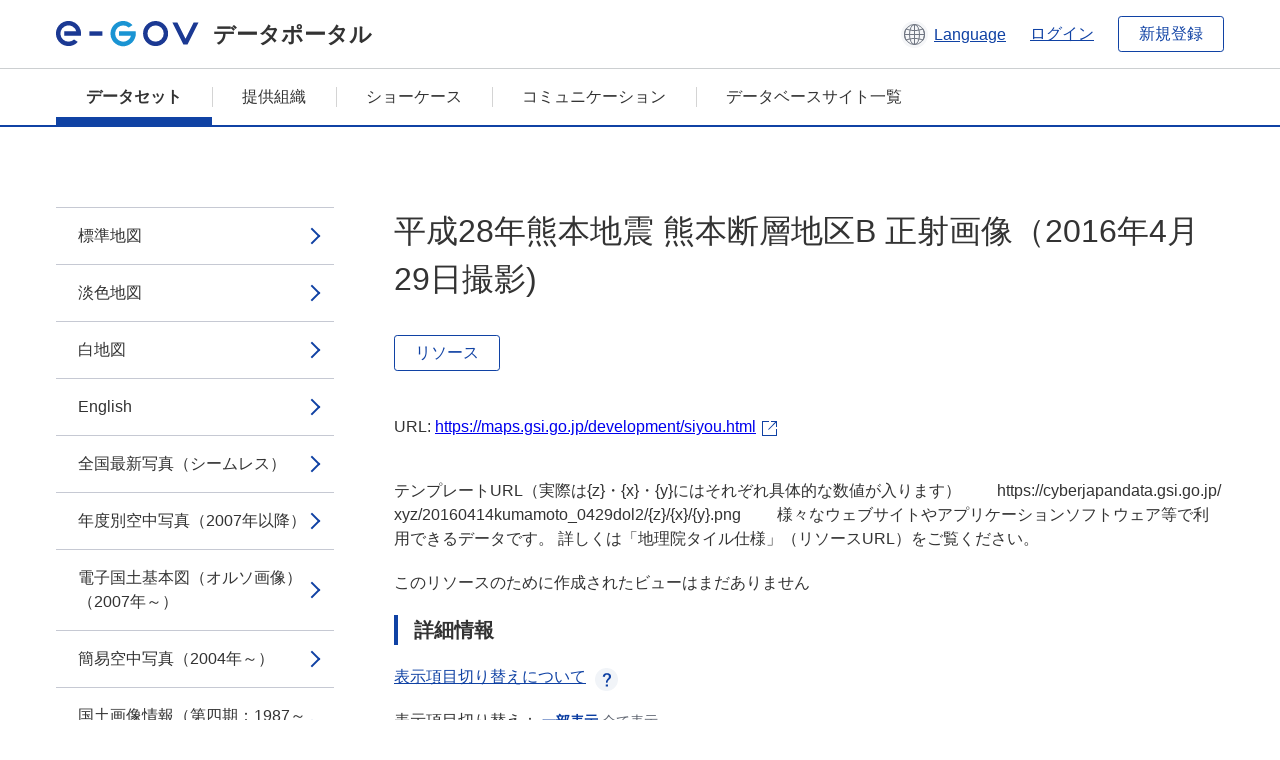

--- FILE ---
content_type: text/html; charset=utf-8
request_url: https://data.e-gov.go.jp/data/dataset/mlit_20140919_3046/resource/e02a4d62-c606-4585-99fd-171b610b0e68?inner_span=True
body_size: 13673
content:
<!DOCTYPE html>
<!--[if IE 9]> <html lang="ja" class="ie9"> <![endif]-->
<!--[if gt IE 8]><!--> <html lang="ja"> <!--<![endif]-->
  <head>
    
  <meta charset="utf-8" />
      <meta name="generator" content="ckan 2.9.5" />
      <meta name="viewport" content="width=device-width">
  
  <meta name="description" content="データカタログに登録済みのデータセットのリソース詳細情報を表示します。" />
  <meta name="keywords" content="公共データ,オープンデータ,データカタログ,データセット,リソース" />


    <title>地理院タイル | 平成28年熊本地震 熊本断層地区B 正射画像（2016年4月29日撮影) | e-Govデータポータル</title>

    
    <link rel="shortcut icon" href="/data/base/images/favicon.ico" />
    
  
  
  
  


    
  
      
      
    
  
  <meta property="og:title" content="地理院タイル - 平成28年熊本地震 熊本断層地区B 正射画像（2016年4月29日撮影) - e-Govデータポータル">
  <meta property="og:description" content="テンプレートURL（実際は{z}・{x}・{y}にはそれぞれ具体的な数値が入ります）　　
https://cyberjapandata.gsi.go.jp/xyz/20160414kumamoto_0429dol2/{z}/{x}/{y}.png　　
様々なウェブサイトやアプリケーションソフトウェア等で利用できるデータです。
詳しくは「地理院タイル仕様」（リソースURL）をご覧ください。">


    
    <link href="/data/webassets/ckanext-datasetslist-theme/637f4624_jquery-ui-min-css.css" rel="stylesheet"/>
<link href="/data/webassets/ckanext-datasetslist-theme/a8504815_datasetslist_theme_css.css" rel="stylesheet"/>
<link href="/data/webassets/ckanext-datasetslist-theme/088fc192_datasetslist_theme_form_tooltip_css.css" rel="stylesheet"/>
<link href="/data/webassets/vendor/bc192712_select2.css" rel="stylesheet"/>
<link href="/data/webassets/vendor/0b01aef1_font-awesome.css" rel="stylesheet"/>
<link href="/data/webassets/ckanext-datasetslist-theme/79ca7695_suggest_css.css" rel="stylesheet"/>
    
  </head>

  
  <body data-site-root="https://data.e-gov.go.jp/data/" data-locale-root="https://data.e-gov.go.jp/data/" >

    

    
        

<div id="blockskip">
  <a href="#contents">このページの本文へ移動</a>
</div>
<header>
  <div class="header_title_container">
    <div class="header_title_inner header-image">
      <button class="header_menu_btn" id="header_menu_btn_01" aria-label="メニュー" data-dialog="header_nav_area">
        <span class="menu_bar"></span>
        <span class="menu_bar"></span>
        <span class="menu_bar"></span>
        <span class="menu_label">メニュー</span>
      </button>
  
    
      <a href="/data/" class="header_logo"><img src="/data/base/images/logo.svg" alt="e-Govデータポータル"></a>
      <span class="header_title">データポータル</span>
    
  
      <div class="header_lang_wrapper">
        <a href="#" class="header_lang_link" role="button" aria-expanded="false" aria-controls="lang_menu_01" style="text-decoration: none;">
          <img class="icon_header_lang" src="/data/base/images/icon_header_lang.svg" alt="言語切り替えのイメージ">
          <span class="only_pc lang_link" lang="en" style="margin-left: 0.15rem !important">Language</span>
        </a>
        <ul class="lang_menu" id="lang_menu_01" aria-label="アカウントメニュー">
          <li><a href="/data/ja/dataset/mlit_20140919_3046/resource/e02a4d62-c606-4585-99fd-171b610b0e68?inner_span=True">日本語</a></li>
          <li><a href="/data/en/dataset/mlit_20140919_3046/resource/e02a4d62-c606-4585-99fd-171b610b0e68?inner_span=True" lang="en">English</a></li>
        </ul>
      </div>
  
    
      <a href="https://data.e-gov.go.jp/info/keycloak/login" 
           class="header_link only_pc ml-0 pc-ml-6">
          ログイン
      </a>
    
      <button class="btn_normal only_pc ml-0 pc-ml-6" onclick="location.href='https://account.e-gov.go.jp/user/pre-registration/init?service_type=00'">新規登録</button>
    
  
    </div>
  </div>
  <div class="header_nav_container" id="header_nav_area" aria-labelledby="header_menu_btn_01">
    <nav class="header_nav">
      <div class="nav_header">
        <img class="header_menu_logo" src="/data/base/images/logo.svg" alt="e-Govデータポータル" tabindex="0">
        <button class="close_dialog close_dialog_btn">
          <span class="close_dialog_label">閉じる</span>
        </button>
      </div>
  
    
    
      <div class="nav_user_links">
        <a href="https://data.e-gov.go.jp/info/keycloak/login" class="header_link header_link_in_menu">ログイン</a>
      
        <a href="https://data.e-gov.go.jp/info/#" class="header_link header_link_in_menu">新規登録</a>
      
      </div>
  
      <ul class="nav_bar">
                <li class="active"><a href="/data/dataset/?organization=default">データセット</a></li><li><a href="/data/organization/?q=default">提供組織</a></li><li><a href="/data/showcase?organization=default">ショーケース</a></li>
  

    
        <li><a href="https://data.e-gov.go.jp/info/communication/list">コミュニケーション</a></li>
        <li><a href="/info/databasesite">データベースサイト一覧</a></li>
  
      </ul>
      <ul class="nav_bottom_links">
        <li><a href="/info/about-site">このサイトについて</a></li>
        <li><a href="/info/service-policy">ご利用にあたって</a></li>
        <li><a href="/info/help">ヘルプ</a></li>
        <li><a href="/info/terms">利用規約</a></li>
        <li><a href="/info/privacy-policy">個人情報取扱方針</a></li>
        <li><a href="/info/contacts">お問合せ</a></li>
        <li><a href="https://data.e-gov.go.jp/info/dashboard/metrics">ダッシュボード</a></li>
        <li><a href="/info/site-map">サイトマップ</a></li>
      </ul>
    
    </nav>
  </div>
</header>

    

    
    
      <main>
        
          <div class="contents_area flash-messages mb-5 pc-mb-5">
            
              
            
          </div>
        
      <div class="contents_area" id="contents">
    
      <!-- <div class="container"> -->
        

          <div class="row wrapper no-nav">

            


 
    


  
    <div class="side_menu_contents">
      <nav>
        
          
            <ul class="side_menu_link_list">
              
                <li class="side_menu_link_list_item">
                  <a class="side_menu_link" href="/data/dataset/mlit_20140919_3046/resource/616c09a6-cde4-4634-b317-11fb770acce7?inner_span=True">標準地図</a>
                </li>
              
                <li class="side_menu_link_list_item">
                  <a class="side_menu_link" href="/data/dataset/mlit_20140919_3046/resource/ed242f0a-fbb5-40db-99e4-295c0e55dc3e?inner_span=True">淡色地図</a>
                </li>
              
                <li class="side_menu_link_list_item">
                  <a class="side_menu_link" href="/data/dataset/mlit_20140919_3046/resource/d9f4b82b-9482-4f68-9892-73cc0ee233ce?inner_span=True">白地図</a>
                </li>
              
                <li class="side_menu_link_list_item">
                  <a class="side_menu_link" href="/data/dataset/mlit_20140919_3046/resource/4d379551-d2ed-4db4-9db9-1bc38d1c357d?inner_span=True">English</a>
                </li>
              
                <li class="side_menu_link_list_item">
                  <a class="side_menu_link" href="/data/dataset/mlit_20140919_3046/resource/0305be0c-fd20-4609-b49f-63a99410b241?inner_span=True">全国最新写真（シームレス）</a>
                </li>
              
                <li class="side_menu_link_list_item">
                  <a class="side_menu_link" href="/data/dataset/mlit_20140919_3046/resource/1583c653-0cef-4809-a09e-7d8b6ae1df62?inner_span=True">年度別空中写真（2007年以降）</a>
                </li>
              
                <li class="side_menu_link_list_item">
                  <a class="side_menu_link" href="/data/dataset/mlit_20140919_3046/resource/7f4b7425-77d9-40cd-ad12-699a7aeb3d79?inner_span=True">電子国土基本図（オルソ画像）（2007年～）</a>
                </li>
              
                <li class="side_menu_link_list_item">
                  <a class="side_menu_link" href="/data/dataset/mlit_20140919_3046/resource/688c09e8-d344-42cf-83b5-1a69a7ed4ea1?inner_span=True">簡易空中写真（2004年～）</a>
                </li>
              
                <li class="side_menu_link_list_item">
                  <a class="side_menu_link" href="/data/dataset/mlit_20140919_3046/resource/b0c746b9-8854-45fa-aab2-71878ca24c8d?inner_span=True">国土画像情報（第四期：1987～1990年撮影）</a>
                </li>
              
                <li class="side_menu_link_list_item">
                  <a class="side_menu_link" href="/data/dataset/mlit_20140919_3046/resource/4aaefe65-8705-4f7d-8138-bf21eb36afb0?inner_span=True">国土画像情報（第三期：1984～1986年撮影）</a>
                </li>
              
                <li class="side_menu_link_list_item">
                  <a class="side_menu_link" href="/data/dataset/mlit_20140919_3046/resource/2b4bc0ab-d67e-464d-a215-0da2a28d98ac?inner_span=True">国土画像情報（第二期：1979～1983年撮影）</a>
                </li>
              
                <li class="side_menu_link_list_item">
                  <a class="side_menu_link" href="/data/dataset/mlit_20140919_3046/resource/5c4be264-7575-48ce-8128-4b3d3ae63b60?inner_span=True">国土画像情報（第一期：1974～1978年撮影）</a>
                </li>
              
                <li class="side_menu_link_list_item">
                  <a class="side_menu_link" href="/data/dataset/mlit_20140919_3046/resource/4b835d1a-de46-40e3-b05e-d53065e1c67a?inner_span=True">空中写真（1961～1969年）</a>
                </li>
              
                <li class="side_menu_link_list_item">
                  <a class="side_menu_link" href="/data/dataset/mlit_20140919_3046/resource/98911e8a-d48c-4e01-8a7d-915b13d335cc?inner_span=True">空中写真（1945～1950年）</a>
                </li>
              
                <li class="side_menu_link_list_item">
                  <a class="side_menu_link" href="/data/dataset/mlit_20140919_3046/resource/cd135f82-605d-41bc-a6ab-1cbff2740a33?inner_span=True">空中写真（1936年～1942年頃）</a>
                </li>
              
                <li class="side_menu_link_list_item">
                  <a class="side_menu_link" href="/data/dataset/mlit_20140919_3046/resource/7ab01a8f-3011-4011-aee1-980195f409e2?inner_span=True">空中写真（1928年頃）</a>
                </li>
              
                <li class="side_menu_link_list_item">
                  <a class="side_menu_link" href="/data/dataset/mlit_20140919_3046/resource/4a65c2a0-aaf9-4de1-b004-26f00f30039f?inner_span=True">単写真</a>
                </li>
              
                <li class="side_menu_link_list_item">
                  <a class="side_menu_link" href="/data/dataset/mlit_20140919_3046/resource/0d902f52-e839-4ec7-8083-a34b22f07564?inner_span=True">全国ランドサットモザイク画像</a>
                </li>
              
                <li class="side_menu_link_list_item">
                  <a class="side_menu_link" href="/data/dataset/mlit_20140919_3046/resource/18cb4321-d0f2-41c1-afb9-15120d1cb1d5?inner_span=True">世界衛星モザイク画像</a>
                </li>
              
                <li class="side_menu_link_list_item">
                  <a class="side_menu_link" href="/data/dataset/mlit_20140919_3046/resource/28100226-b586-4b65-90ff-34f6628e6eb0?inner_span=True">色別標高図</a>
                </li>
              
                <li class="side_menu_link_list_item">
                  <a class="side_menu_link" href="/data/dataset/mlit_20140919_3046/resource/c1502a04-9f00-469d-9d6f-6a18d29b21d1?inner_span=True">活断層図（都市圏活断層図）</a>
                </li>
              
                <li class="side_menu_link_list_item">
                  <a class="side_menu_link" href="/data/dataset/mlit_20140919_3046/resource/44e6cbd9-e18a-4517-bc42-214f20b657eb?inner_span=True">数値地図25000（土地条件）</a>
                </li>
              
                <li class="side_menu_link_list_item">
                  <a class="side_menu_link" href="/data/dataset/mlit_20140919_3046/resource/2230dc01-25b0-49e6-af9d-4f3e5644452b?inner_span=True">土地条件図（初期整備版）</a>
                </li>
              
                <li class="side_menu_link_list_item">
                  <a class="side_menu_link" href="/data/dataset/mlit_20140919_3046/resource/76ed82ab-3cec-4bd8-a1ff-2b4a46dc8655?inner_span=True">沿岸海域土地条件図</a>
                </li>
              
                <li class="side_menu_link_list_item">
                  <a class="side_menu_link" href="/data/dataset/mlit_20140919_3046/resource/9214e1d6-9cb4-449b-a7d4-103f556a4a8a?inner_span=True">治水地形分類図</a>
                </li>
              
                <li class="side_menu_link_list_item">
                  <a class="side_menu_link" href="/data/dataset/mlit_20140919_3046/resource/e2acd53b-a9b4-4ac0-801e-52fd8392b88c?inner_span=True">明治期の低湿地</a>
                </li>
              
                <li class="side_menu_link_list_item">
                  <a class="side_menu_link" href="/data/dataset/mlit_20140919_3046/resource/041b2ed9-bb34-46f9-9bcd-704217de1ffe?inner_span=True">デジタル標高地形図</a>
                </li>
              
                <li class="side_menu_link_list_item">
                  <a class="side_menu_link" href="/data/dataset/mlit_20140919_3046/resource/e6f0b6b0-aff4-4498-bd16-f04ac6900099?inner_span=True">火山基本図・火山基本図データ</a>
                </li>
              
                <li class="side_menu_link_list_item">
                  <a class="side_menu_link" href="/data/dataset/mlit_20140919_3046/resource/292a69f2-36f4-4c02-a4b6-0fce9f704ad1?inner_span=True">火山土地条件図</a>
                </li>
              
                <li class="side_menu_link_list_item">
                  <a class="side_menu_link" href="/data/dataset/mlit_20140919_3046/resource/f5620cc7-afee-447e-9536-452d18929e3c?inner_span=True">火山地形分類データ</a>
                </li>
              
                <li class="side_menu_link_list_item">
                  <a class="side_menu_link" href="/data/dataset/mlit_20140919_3046/resource/e5cd68f7-f900-410a-bf32-0bb385f59d79?inner_span=True">アナグリフ（カラー）</a>
                </li>
              
                <li class="side_menu_link_list_item">
                  <a class="side_menu_link" href="/data/dataset/mlit_20140919_3046/resource/b30c9580-9945-4ea5-b53f-8032becf37a2?inner_span=True">アナグリフ（グレー）</a>
                </li>
              
                <li class="side_menu_link_list_item">
                  <a class="side_menu_link" href="/data/dataset/mlit_20140919_3046/resource/1458bcb0-c7db-4100-a048-6527cfc157c8?inner_span=True">陰影起伏図</a>
                </li>
              
                <li class="side_menu_link_list_item">
                  <a class="side_menu_link" href="/data/dataset/mlit_20140919_3046/resource/ccd08a11-ce88-423a-98b7-e433075b0bd5?inner_span=True">陰影起伏図（全球版）</a>
                </li>
              
                <li class="side_menu_link_list_item">
                  <a class="side_menu_link" href="/data/dataset/mlit_20140919_3046/resource/67ca8858-6eb4-4441-af78-b978d57cf6ff?inner_span=True">全国傾斜量区分図（雪崩関連）</a>
                </li>
              
                <li class="side_menu_link_list_item">
                  <a class="side_menu_link" href="/data/dataset/mlit_20140919_3046/resource/ae1f9928-9d39-4185-af8d-89af48946830?inner_span=True">傾斜量図</a>
                </li>
              
                <li class="side_menu_link_list_item">
                  <a class="side_menu_link" href="/data/dataset/mlit_20140919_3046/resource/3a7e3682-4017-4cd4-accd-cd421adaf964?inner_span=True">数値地図5000（土地利用）</a>
                </li>
              
                <li class="side_menu_link_list_item">
                  <a class="side_menu_link" href="/data/dataset/mlit_20140919_3046/resource/11eb3ff0-f6e2-47dc-b1f8-eaccef388771?inner_span=True">宅地利用動向調査成果</a>
                </li>
              
                <li class="side_menu_link_list_item">
                  <a class="side_menu_link" href="/data/dataset/mlit_20140919_3046/resource/61bc1f07-0ba8-4125-988e-f77fd20c2709?inner_span=True">土地利用図</a>
                </li>
              
                <li class="side_menu_link_list_item">
                  <a class="side_menu_link" href="/data/dataset/mlit_20140919_3046/resource/a7d2eabf-51ae-44db-819a-e0d4d8276af6?inner_span=True">湖沼データ</a>
                </li>
              
                <li class="side_menu_link_list_item">
                  <a class="side_menu_link" href="/data/dataset/mlit_20140919_3046/resource/cf18a8c0-b3da-4bd9-9320-30194fd66c83?inner_span=True">湖沼図</a>
                </li>
              
                <li class="side_menu_link_list_item">
                  <a class="side_menu_link" href="/data/dataset/mlit_20140919_3046/resource/7c3185ed-48a8-494a-a6b8-960d0756231e?inner_span=True">全国植生指標データ（250m）</a>
                </li>
              
                <li class="side_menu_link_list_item">
                  <a class="side_menu_link" href="/data/dataset/mlit_20140919_3046/resource/f3b63a91-2c22-49d1-87b4-3d7a5ea1ee29?inner_span=True">土地被覆（GLCNMO）</a>
                </li>
              
                <li class="side_menu_link_list_item">
                  <a class="side_menu_link" href="/data/dataset/mlit_20140919_3046/resource/bd33a5f7-abbb-4816-9309-9209f0de82a9?inner_span=True">植生（樹木被覆率）</a>
                </li>
              
                <li class="side_menu_link_list_item">
                  <a class="side_menu_link" href="/data/dataset/mlit_20140919_3046/resource/c8531164-8258-4bfa-bf54-4b6263fdc392?inner_span=True">基準点</a>
                </li>
              
                <li class="side_menu_link_list_item">
                  <a class="side_menu_link" href="/data/dataset/mlit_20140919_3046/resource/3ee340dc-148e-45be-9da5-54a42b9fb551?inner_span=True">磁気図2020.0年値</a>
                </li>
              
                <li class="side_menu_link_list_item">
                  <a class="side_menu_link" href="/data/dataset/mlit_20140919_3046/resource/f772ebbb-f960-4789-a754-d8abdbb56bc9?inner_span=True">磁気図2015.0年値</a>
                </li>
              
                <li class="side_menu_link_list_item">
                  <a class="side_menu_link" href="/data/dataset/mlit_20140919_3046/resource/73e30ae8-f943-4617-9115-e63e4fa7222e?inner_span=True">磁気図2010.0年値</a>
                </li>
              
                <li class="side_menu_link_list_item">
                  <a class="side_menu_link" href="/data/dataset/mlit_20140919_3046/resource/74bbc614-2049-4cf8-b774-89ffd1c1b69c?inner_span=True">令和元年山形県沖の地震...</a>
                </li>
              
                <li class="side_menu_link_list_item">
                  <a class="side_menu_link" href="/data/dataset/mlit_20140919_3046/resource/bc11370e-9d08-470e-ad02-87d78e287fa2?inner_span=True">令和元年山形県沖の地震...</a>
                </li>
              
                <li class="side_menu_link_list_item">
                  <a class="side_menu_link" href="/data/dataset/mlit_20140919_3046/resource/d7221330-fffa-44ab-9a2e-317c8d3b8332?inner_span=True">令和元年山形県沖の地震...</a>
                </li>
              
                <li class="side_menu_link_list_item">
                  <a class="side_menu_link" href="/data/dataset/mlit_20140919_3046/resource/5dfb68eb-c29b-4e08-85af-27da11e61d0a?inner_span=True">令和元年山形県沖の地震 デジタル標高地形図 山形県鶴岡市周辺</a>
                </li>
              
                <li class="side_menu_link_list_item">
                  <a class="side_menu_link" href="/data/dataset/mlit_20140919_3046/resource/9808146f-51b7-43d8-88c1-082d72c73d7c?inner_span=True">平成30年北海道胆振東部地震...</a>
                </li>
              
                <li class="side_menu_link_list_item">
                  <a class="side_menu_link" href="/data/dataset/mlit_20140919_3046/resource/2ef4c061-3718-48cc-8af2-4f63be56f4ba?inner_span=True">平成30年北海道胆振東部地震 安平地区...</a>
                </li>
              
                <li class="side_menu_link_list_item">
                  <a class="side_menu_link" href="/data/dataset/mlit_20140919_3046/resource/af4291fd-f6d0-4c54-bf0a-c28a647deb0b?inner_span=True">平成30年北海道胆振東部地震 厚真川地区...</a>
                </li>
              
                <li class="side_menu_link_list_item">
                  <a class="side_menu_link" href="/data/dataset/mlit_20140919_3046/resource/04c457ca-2671-4055-970d-9b66147314f5?inner_span=True">平成30年北海道胆振東部地震...</a>
                </li>
              
                <li class="side_menu_link_list_item">
                  <a class="side_menu_link" href="/data/dataset/mlit_20140919_3046/resource/5c5fa84e-03fa-4d27-8f3d-54edab008a4b?inner_span=True">平成30年北海道胆振東部地震 厚真東部地区...</a>
                </li>
              
                <li class="side_menu_link_list_item">
                  <a class="side_menu_link" href="/data/dataset/mlit_20140919_3046/resource/60218b8b-d449-4595-bd55-3bc052662199?inner_span=True">平成30年北海道胆振東部地震...</a>
                </li>
              
                <li class="side_menu_link_list_item">
                  <a class="side_menu_link" href="/data/dataset/mlit_20140919_3046/resource/1ff5ef02-aa74-4a2c-9d2f-1449d2e581ef?inner_span=True">平成30年北海道胆振東部地震 厚真地区...</a>
                </li>
              
                <li class="side_menu_link_list_item">
                  <a class="side_menu_link" href="/data/dataset/mlit_20140919_3046/resource/78854b12-9333-4ba5-9895-752fea927c02?inner_span=True">平成30年北海道胆振東部地震 厚真川地区...</a>
                </li>
              
                <li class="side_menu_link_list_item">
                  <a class="side_menu_link" href="/data/dataset/mlit_20140919_3046/resource/55ed84b4-22b6-49ec-9a3c-f8e3078b39a9?inner_span=True">平成30年北海道胆振東部地震 デジタル標高地形図 厚真町周辺</a>
                </li>
              
                <li class="side_menu_link_list_item">
                  <a class="side_menu_link" href="/data/dataset/mlit_20140919_3046/resource/8c06d74b-0acc-4985-bf4f-1dd4a563b0f3?inner_span=True">平成30年北海道胆振東部地震 斜面崩壊・堆積分布図</a>
                </li>
              
                <li class="side_menu_link_list_item">
                  <a class="side_menu_link" href="/data/dataset/mlit_20140919_3046/resource/ce48afe5-0046-4b43-835c-79901764a768?inner_span=True">平成28年茨城県北部の地震...</a>
                </li>
              
                <li class="side_menu_link_list_item">
                  <a class="side_menu_link" href="/data/dataset/mlit_20140919_3046/resource/900b4587-a8f6-46ca-940e-6c7a328f8e14?inner_span=True">平成28年鳥取県中部の地震...</a>
                </li>
              
                <li class="side_menu_link_list_item">
                  <a class="side_menu_link" href="/data/dataset/mlit_20140919_3046/resource/26150b2e-afac-4261-9600-8d3c5bc1f9de?inner_span=True">平成28年熊本地震 応急復旧対策基図</a>
                </li>
              
                <li class="side_menu_link_list_item">
                  <a class="side_menu_link" href="/data/dataset/mlit_20140919_3046/resource/f7d1304a-0d5b-454b-8c92-03e300d07dd9?inner_span=True">平成28年熊本地震 熊本2地区...</a>
                </li>
              
                <li class="side_menu_link_list_item">
                  <a class="side_menu_link" href="/data/dataset/mlit_20140919_3046/resource/c5b90f57-71cf-44f8-8c31-b2a24e2fee37?inner_span=True">平成28年熊本地震 阿蘇3地区...</a>
                </li>
              
                <li class="side_menu_link_list_item">
                  <a class="side_menu_link" href="/data/dataset/mlit_20140919_3046/resource/536a1845-ccf7-49a6-b210-e7767cb1a443?inner_span=True">平成28年熊本地震 南阿蘇河陽地区...</a>
                </li>
              
                <li class="side_menu_link_list_item">
                  <a class="side_menu_link" href="/data/dataset/mlit_20140919_3046/resource/2ce999d1-b8e3-4fc3-a4f2-90cd5952d3c6?inner_span=True">平成28年熊本地震 益城・西原地区...</a>
                </li>
              
                <li class="side_menu_link_list_item">
                  <a class="side_menu_link" href="/data/dataset/mlit_20140919_3046/resource/4779f5b2-d9b1-493d-b1ac-c8a5baefe0b3?inner_span=True">平成28年熊本地震 熊本断層地区A...</a>
                </li>
              
                <li class="side_menu_link_list_item active">
                  <a class="side_menu_link" href="/data/dataset/mlit_20140919_3046/resource/e02a4d62-c606-4585-99fd-171b610b0e68?inner_span=True">平成28年熊本地震 熊本断層地区B...</a>
                </li>
              
                <li class="side_menu_link_list_item">
                  <a class="side_menu_link" href="/data/dataset/mlit_20140919_3046/resource/01e66f3d-797e-45fe-a278-a31e0b078847?inner_span=True">平成28年熊本地震 西原2地区...</a>
                </li>
              
                <li class="side_menu_link_list_item">
                  <a class="side_menu_link" href="/data/dataset/mlit_20140919_3046/resource/b93f0959-2c76-4013-ae2c-49c560a16314?inner_span=True">平成28年熊本地震 阿蘇2地区...</a>
                </li>
              
                <li class="side_menu_link_list_item">
                  <a class="side_menu_link" href="/data/dataset/mlit_20140919_3046/resource/d9af28e7-8861-4d39-8b20-db5ae373763d?inner_span=True">平成28年熊本地震 南阿蘇2地区...</a>
                </li>
              
                <li class="side_menu_link_list_item">
                  <a class="side_menu_link" href="/data/dataset/mlit_20140919_3046/resource/6e20970a-0f9f-48a8-9fae-9e2c7d3bd2cf?inner_span=True">平成28年熊本地震 御船地区...</a>
                </li>
              
                <li class="side_menu_link_list_item">
                  <a class="side_menu_link" href="/data/dataset/mlit_20140919_3046/resource/f8d3db2c-bd7e-496a-b720-2572f950905c?inner_span=True">平成28年熊本地震 八代地区...</a>
                </li>
              
                <li class="side_menu_link_list_item">
                  <a class="side_menu_link" href="/data/dataset/mlit_20140919_3046/resource/cd8b6ccc-44e3-4b36-9d5d-0f3e5dbec520?inner_span=True">平成28年熊本地震 天草地区...</a>
                </li>
              
                <li class="side_menu_link_list_item">
                  <a class="side_menu_link" href="/data/dataset/mlit_20140919_3046/resource/7e9b323f-7894-46db-8fab-6aaaebfa1d2f?inner_span=True">平成28年熊本地震 玉名地区...</a>
                </li>
              
                <li class="side_menu_link_list_item">
                  <a class="side_menu_link" href="/data/dataset/mlit_20140919_3046/resource/a5760042-cee1-462c-8dbc-c60138f5d461?inner_span=True">平成28年熊本地震 山鹿地区...</a>
                </li>
              
                <li class="side_menu_link_list_item">
                  <a class="side_menu_link" href="/data/dataset/mlit_20140919_3046/resource/3a8fbcc3-431a-40e3-9cef-644751d2b845?inner_span=True">平成28年熊本地震 菊池地区...</a>
                </li>
              
                <li class="side_menu_link_list_item">
                  <a class="side_menu_link" href="/data/dataset/mlit_20140919_3046/resource/c1298f7a-97d0-442a-85e4-c4a4a1383c02?inner_span=True">平成28年熊本地震 竹田地区...</a>
                </li>
              
                <li class="side_menu_link_list_item">
                  <a class="side_menu_link" href="/data/dataset/mlit_20140919_3046/resource/38210049-5dce-4cfd-a50f-23a90cf17b70?inner_span=True">平成28年熊本地震 湯布院地区...</a>
                </li>
              
                <li class="side_menu_link_list_item">
                  <a class="side_menu_link" href="/data/dataset/mlit_20140919_3046/resource/25f582d9-68e8-43ef-9118-3ad877c62871?inner_span=True">平成28年熊本地震 南阿蘇2地区...</a>
                </li>
              
                <li class="side_menu_link_list_item">
                  <a class="side_menu_link" href="/data/dataset/mlit_20140919_3046/resource/e66a70c3-9511-4d7b-9ebc-8fa7fefcdada?inner_span=True">平成28年熊本地震 小国地区...</a>
                </li>
              
                <li class="side_menu_link_list_item">
                  <a class="side_menu_link" href="/data/dataset/mlit_20140919_3046/resource/5e222e00-2ad9-4f2f-ae77-e24134cbc1a5?inner_span=True">平成28年熊本地震 熊本地区...</a>
                </li>
              
                <li class="side_menu_link_list_item">
                  <a class="side_menu_link" href="/data/dataset/mlit_20140919_3046/resource/f6371947-c0d0-47b2-b182-9cd4941e013b?inner_span=True">平成28年熊本地震 宇土地区...</a>
                </li>
              
                <li class="side_menu_link_list_item">
                  <a class="side_menu_link" href="/data/dataset/mlit_20140919_3046/resource/8f79f6a3-a1f0-4b13-9d7f-f1d13c1636d1?inner_span=True">平成28年熊本地震 合志地区...</a>
                </li>
              
                <li class="side_menu_link_list_item">
                  <a class="side_menu_link" href="/data/dataset/mlit_20140919_3046/resource/11c1fec7-428c-4a35-952a-5b0b76a61669?inner_span=True">平成28年熊本地震 西原地区...</a>
                </li>
              
                <li class="side_menu_link_list_item">
                  <a class="side_menu_link" href="/data/dataset/mlit_20140919_3046/resource/17b0cda9-08c1-4395-a51a-1785de3d312c?inner_span=True">平成28年熊本地震 阿蘇地区...</a>
                </li>
              
                <li class="side_menu_link_list_item">
                  <a class="side_menu_link" href="/data/dataset/mlit_20140919_3046/resource/7b9c99ff-3c12-49dd-8c02-6d7bf800e69c?inner_span=True">平成28年熊本地震 南阿蘇地区...</a>
                </li>
              
                <li class="side_menu_link_list_item">
                  <a class="side_menu_link" href="/data/dataset/mlit_20140919_3046/resource/fd3fbc50-5b4c-475c-a2d2-ca69df76d25a?inner_span=True">平成28年熊本地震 別府地区...</a>
                </li>
              
                <li class="side_menu_link_list_item">
                  <a class="side_menu_link" href="/data/dataset/mlit_20140919_3046/resource/26d3cfb4-3ff7-4486-a880-73068bab82dd?inner_span=True">平成28年熊本地震 益城地区...</a>
                </li>
              
                <li class="side_menu_link_list_item">
                  <a class="side_menu_link" href="/data/dataset/mlit_20140919_3046/resource/4e4fef9b-206d-43f1-93f1-49b15a31a22d?inner_span=True">平成28年熊本地震 熊本南地区...</a>
                </li>
              
                <li class="side_menu_link_list_item">
                  <a class="side_menu_link" href="/data/dataset/mlit_20140919_3046/resource/9da56aa0-54a0-43b1-86a2-69d29f77b952?inner_span=True">平成28年熊本地震 宇城地区...</a>
                </li>
              
                <li class="side_menu_link_list_item">
                  <a class="side_menu_link" href="/data/dataset/mlit_20140919_3046/resource/954fb2e5-2c24-4655-9828-e1261d314c06?inner_span=True">東北地方太平洋沖地震　津波浸水範囲</a>
                </li>
              
                <li class="side_menu_link_list_item">
                  <a class="side_menu_link" href="/data/dataset/mlit_20140919_3046/resource/5c8cdf7a-c2ff-4955-9950-589d53dcfb92?inner_span=True">自然災害伝承碑：東日本大震災（2021年3月3日時点）</a>
                </li>
              
                <li class="side_menu_link_list_item">
                  <a class="side_menu_link" href="/data/dataset/mlit_20140919_3046/resource/cc90a5f6-1a0a-478a-b79e-2e8d4a26c3d5?inner_span=True">自然災害伝承碑：昭和三陸地震津波（2021年3月3日時点）</a>
                </li>
              
                <li class="side_menu_link_list_item">
                  <a class="side_menu_link" href="/data/dataset/mlit_20140919_3046/resource/b824646e-6860-4e52-87e1-6285c03f18e9?inner_span=True">自然災害伝承碑：明治三陸地震津波（2021年3月3日時点）</a>
                </li>
              
                <li class="side_menu_link_list_item">
                  <a class="side_menu_link" href="/data/dataset/mlit_20140919_3046/resource/36245eca-5077-48f8-86d6-a26f027acb1e?inner_span=True">災害復興計画基図</a>
                </li>
              
                <li class="side_menu_link_list_item">
                  <a class="side_menu_link" href="/data/dataset/mlit_20140919_3046/resource/2b575ad4-764f-4312-b75e-7c239d2738bb?inner_span=True">東日本大震災被災地震災後オルソ画像（2013...</a>
                </li>
              
                <li class="side_menu_link_list_item">
                  <a class="side_menu_link" href="/data/dataset/mlit_20140919_3046/resource/2bf4ae20-9d29-4722-86c7-c2b9c7ee6a85?inner_span=True">東日本大震災被災地震災後オルソ画像（2012...</a>
                </li>
              
                <li class="side_menu_link_list_item">
                  <a class="side_menu_link" href="/data/dataset/mlit_20140919_3046/resource/dd63c127-3e5b-4b3d-abb9-a8347e85aad2?inner_span=True">東日本大震災被災地震災後オルソ画像（2011...</a>
                </li>
              
                <li class="side_menu_link_list_item">
                  <a class="side_menu_link" href="/data/dataset/mlit_20140919_3046/resource/ef48e808-dab2-4fa5-907c-6ff381a2550b?inner_span=True">東日本大震災被災地震災直後オルソ画像（201...</a>
                </li>
              
                <li class="side_menu_link_list_item">
                  <a class="side_menu_link" href="/data/dataset/mlit_20140919_3046/resource/aaae00a5-d932-478d-893c-14b98ade81d4?inner_span=True">令和4年8月3日からの大雨 浸水推定図...</a>
                </li>
              
                <li class="side_menu_link_list_item">
                  <a class="side_menu_link" href="/data/dataset/mlit_20140919_3046/resource/2ecb3d22-7217-4fe9-a963-d825cf8b414d?inner_span=True">令和3年8月の大雨 浸水推定図...</a>
                </li>
              
                <li class="side_menu_link_list_item">
                  <a class="side_menu_link" href="/data/dataset/mlit_20140919_3046/resource/1adefdd8-8408-46c5-9616-4182886af632?inner_span=True">令和3年7月1日からの大雨 正射画像...</a>
                </li>
              
                <li class="side_menu_link_list_item">
                  <a class="side_menu_link" href="/data/dataset/mlit_20140919_3046/resource/f187d79b-2a5c-4101-bcf7-b9d2ef7432dd?inner_span=True">令和3年7月1日からの大雨...</a>
                </li>
              
                <li class="side_menu_link_list_item">
                  <a class="side_menu_link" href="/data/dataset/mlit_20140919_3046/resource/b5e9721b-b7ff-49f6-b8fe-7115408fd8e8?inner_span=True">令和2年7月豪雨 浸水推定図...</a>
                </li>
              
                <li class="side_menu_link_list_item">
                  <a class="side_menu_link" href="/data/dataset/mlit_20140919_3046/resource/e28fe7d1-2171-48a9-84be-7e03adc1f717?inner_span=True">令和2年7月豪雨 浸水推定図...</a>
                </li>
              
                <li class="side_menu_link_list_item">
                  <a class="side_menu_link" href="/data/dataset/mlit_20140919_3046/resource/b438cb5a-6a05-41cb-8b4f-8a94ce7b83d4?inner_span=True">令和2年7月豪雨 浸水推定図...</a>
                </li>
              
                <li class="side_menu_link_list_item">
                  <a class="side_menu_link" href="/data/dataset/mlit_20140919_3046/resource/64a93ec7-37e1-4013-8699-03ced09be712?inner_span=True">令和2年7月豪雨 浸水推定図...</a>
                </li>
              
                <li class="side_menu_link_list_item">
                  <a class="side_menu_link" href="/data/dataset/mlit_20140919_3046/resource/c1bc8578-6cd5-4795-9aa0-effcf2c75d98?inner_span=True">令和2年7月豪雨 浸水推定図...</a>
                </li>
              
                <li class="side_menu_link_list_item">
                  <a class="side_menu_link" href="/data/dataset/mlit_20140919_3046/resource/3ebce6c4-d9b2-4e46-867c-c57e3cdcb8a6?inner_span=True">令和2年7月豪雨 浸水推定図...</a>
                </li>
              
                <li class="side_menu_link_list_item">
                  <a class="side_menu_link" href="/data/dataset/mlit_20140919_3046/resource/e0517a57-7726-4df7-ad67-6abc64752edc?inner_span=True">令和2年7月豪雨 浸水推定図...</a>
                </li>
              
                <li class="side_menu_link_list_item">
                  <a class="side_menu_link" href="/data/dataset/mlit_20140919_3046/resource/fe6ef4d5-84ab-40b0-98c1-bca6103cca9c?inner_span=True">令和2年7月豪雨 浸水推定図...</a>
                </li>
              
                <li class="side_menu_link_list_item">
                  <a class="side_menu_link" href="/data/dataset/mlit_20140919_3046/resource/31302992-79eb-484f-9339-8101ad7fc70a?inner_span=True">令和2年7月豪雨 浸水推定図...</a>
                </li>
              
                <li class="side_menu_link_list_item">
                  <a class="side_menu_link" href="/data/dataset/mlit_20140919_3046/resource/6da23fff-e1dc-49e8-a999-f4d207b371e6?inner_span=True">令和2年7月豪雨 浸水推定図...</a>
                </li>
              
                <li class="side_menu_link_list_item">
                  <a class="side_menu_link" href="/data/dataset/mlit_20140919_3046/resource/d7b705f9-77fc-4930-ab99-fffd89f88dde?inner_span=True">令和元年10月の低気圧に伴う大雨...</a>
                </li>
              
                <li class="side_menu_link_list_item">
                  <a class="side_menu_link" href="/data/dataset/mlit_20140919_3046/resource/654025f9-e237-4c07-bfbe-9af37ab20144?inner_span=True">令和元年10月の低気圧に伴う大雨...</a>
                </li>
              
                <li class="side_menu_link_list_item">
                  <a class="side_menu_link" href="/data/dataset/mlit_20140919_3046/resource/43c94d7a-dfe4-43e3-b971-325ee3d69def?inner_span=True">令和元年10月の低気圧に伴う大雨...</a>
                </li>
              
                <li class="side_menu_link_list_item">
                  <a class="side_menu_link" href="/data/dataset/mlit_20140919_3046/resource/27705106-b9b0-48d2-a378-eacb00640b70?inner_span=True">令和元年10月の低気圧に伴う大雨...</a>
                </li>
              
                <li class="side_menu_link_list_item">
                  <a class="side_menu_link" href="/data/dataset/mlit_20140919_3046/resource/46a496be-30d6-49b4-92a1-988e38b5c8b4?inner_span=True">令和元年10月の低気圧に伴う大雨...</a>
                </li>
              
                <li class="side_menu_link_list_item">
                  <a class="side_menu_link" href="/data/dataset/mlit_20140919_3046/resource/6612620b-c42b-4ae4-beb6-3a02ecc3638f?inner_span=True">令和元年台風第19号 正射画像...</a>
                </li>
              
                <li class="side_menu_link_list_item">
                  <a class="side_menu_link" href="/data/dataset/mlit_20140919_3046/resource/11e758e5-ea0d-470a-baa3-f8739a1ae11d?inner_span=True">令和元年台風第19号 正射画像...</a>
                </li>
              
                <li class="side_menu_link_list_item">
                  <a class="side_menu_link" href="/data/dataset/mlit_20140919_3046/resource/6a0ef25d-3eaf-4fef-ae3d-e01e7dbcf740?inner_span=True">令和元年台風第19号 正射画像...</a>
                </li>
              
                <li class="side_menu_link_list_item">
                  <a class="side_menu_link" href="/data/dataset/mlit_20140919_3046/resource/f06b6c18-7ab3-4c47-ba7b-688b397d8f22?inner_span=True">令和元年台風第19号 正射画像...</a>
                </li>
              
                <li class="side_menu_link_list_item">
                  <a class="side_menu_link" href="/data/dataset/mlit_20140919_3046/resource/7c25e8c3-9aab-43a9-b338-e29905ebe383?inner_span=True">令和元年台風第19号 正射画像...</a>
                </li>
              
                <li class="side_menu_link_list_item">
                  <a class="side_menu_link" href="/data/dataset/mlit_20140919_3046/resource/a293ed51-3776-4255-a241-657a52e63d52?inner_span=True">令和元年台風第19号 正射画像（速報）...</a>
                </li>
              
                <li class="side_menu_link_list_item">
                  <a class="side_menu_link" href="/data/dataset/mlit_20140919_3046/resource/b0186873-e35d-4c31-8649-0d965076e9e5?inner_span=True">令和元年台風第19号 正射画像（速報）...</a>
                </li>
              
                <li class="side_menu_link_list_item">
                  <a class="side_menu_link" href="/data/dataset/mlit_20140919_3046/resource/bff987e9-541a-40ca-8e86-242803bbe51a?inner_span=True">令和元年台風第19号 正射画像（速報）...</a>
                </li>
              
                <li class="side_menu_link_list_item">
                  <a class="side_menu_link" href="/data/dataset/mlit_20140919_3046/resource/56483461-3513-476b-9684-34a71d2324df?inner_span=True">令和元年台風第19号 浸水推定段彩図 鳴瀬川水系（吉田川）</a>
                </li>
              
                <li class="side_menu_link_list_item">
                  <a class="side_menu_link" href="/data/dataset/mlit_20140919_3046/resource/4ba094ca-c416-48ad-99e8-5c6605ff653d?inner_span=True">令和元年台風第19号 浸水推定段彩図...</a>
                </li>
              
                <li class="side_menu_link_list_item">
                  <a class="side_menu_link" href="/data/dataset/mlit_20140919_3046/resource/dfa6e0e9-6e95-45b7-aec8-6b606627921c?inner_span=True">令和元年台風第19号 浸水推定段彩図 信濃川水系（千曲川）</a>
                </li>
              
                <li class="side_menu_link_list_item">
                  <a class="side_menu_link" href="/data/dataset/mlit_20140919_3046/resource/d196e4fd-c726-4ce5-885e-29e0dd6d4b74?inner_span=True">令和元年台風第19号 浸水推定段彩図 久慈川水系（久慈川）</a>
                </li>
              
                <li class="side_menu_link_list_item">
                  <a class="side_menu_link" href="/data/dataset/mlit_20140919_3046/resource/95ca7c5e-284e-4644-b80d-9fd0b5f76e37?inner_span=True">令和元年台風第19号 浸水推定段彩図 那珂川水系（那珂川）</a>
                </li>
              
                <li class="side_menu_link_list_item">
                  <a class="side_menu_link" href="/data/dataset/mlit_20140919_3046/resource/26f0ba5e-a67a-46db-8996-6a84a8da8446?inner_span=True">令和元年台風第19号 浸水推定段彩図...</a>
                </li>
              
                <li class="side_menu_link_list_item">
                  <a class="side_menu_link" href="/data/dataset/mlit_20140919_3046/resource/ec2fde31-62e5-49b8-816a-02a90c84c5d4?inner_span=True">令和元年８月の前線に伴う大雨 正射画像...</a>
                </li>
              
                <li class="side_menu_link_list_item">
                  <a class="side_menu_link" href="/data/dataset/mlit_20140919_3046/resource/a706c2fe-c8a7-4e6f-8e66-ee9fb834edf6?inner_span=True">令和元年８月の前線に伴う大雨 正射画像...</a>
                </li>
              
                <li class="side_menu_link_list_item">
                  <a class="side_menu_link" href="/data/dataset/mlit_20140919_3046/resource/a1b72c6e-a541-471b-9fe8-6b353ff7958d?inner_span=True">令和元年８月の前線に伴う大雨...</a>
                </li>
              
                <li class="side_menu_link_list_item">
                  <a class="side_menu_link" href="/data/dataset/mlit_20140919_3046/resource/97e19bbc-a0d7-456f-8404-07621abdfe11?inner_span=True">令和元年８月の前線に伴う大雨...</a>
                </li>
              
                <li class="side_menu_link_list_item">
                  <a class="side_menu_link" href="/data/dataset/mlit_20140919_3046/resource/6b68dab3-b64a-4cde-bc18-7ffce39721cb?inner_span=True">令和元年８月の前線に伴う大雨 浸水推定段彩図</a>
                </li>
              
                <li class="side_menu_link_list_item">
                  <a class="side_menu_link" href="/data/dataset/mlit_20140919_3046/resource/5291397c-5672-4648-a638-414b420e5487?inner_span=True">令和元年８月の前線に伴う大雨...</a>
                </li>
              
                <li class="side_menu_link_list_item">
                  <a class="side_menu_link" href="/data/dataset/mlit_20140919_3046/resource/aeae3414-5a5a-4cb4-9b1c-582ed446c57b?inner_span=True">令和元年８月の前線に伴う大雨...</a>
                </li>
              
                <li class="side_menu_link_list_item">
                  <a class="side_menu_link" href="/data/dataset/mlit_20140919_3046/resource/a18c78f9-134f-42f0-aa4a-c28fdf776360?inner_span=True">令和元年８月の前線に伴う大雨...</a>
                </li>
              
                <li class="side_menu_link_list_item">
                  <a class="side_menu_link" href="/data/dataset/mlit_20140919_3046/resource/4920b84b-8bdd-4eaa-a73b-c265a962176f?inner_span=True">令和元年度6月下旬からの大雨 正射画像...</a>
                </li>
              
                <li class="side_menu_link_list_item">
                  <a class="side_menu_link" href="/data/dataset/mlit_20140919_3046/resource/3c1d3f1c-5e90-4177-a4a1-e303f626b6f3?inner_span=True">令和元年度6月下旬からの大雨 正射画像...</a>
                </li>
              
                <li class="side_menu_link_list_item">
                  <a class="side_menu_link" href="/data/dataset/mlit_20140919_3046/resource/e83c8278-2ccd-46d7-9c44-1dc96f5e35c5?inner_span=True">平成30年7月豪雨 正射画像...</a>
                </li>
              
                <li class="side_menu_link_list_item">
                  <a class="side_menu_link" href="/data/dataset/mlit_20140919_3046/resource/93f6460f-943a-44ee-8c65-b822789fe932?inner_span=True">平成30年7月豪雨 正射画像...</a>
                </li>
              
                <li class="side_menu_link_list_item">
                  <a class="side_menu_link" href="/data/dataset/mlit_20140919_3046/resource/364ee409-4513-4fb8-951c-72b068b7f7ac?inner_span=True">平成30年7月豪雨 正射画像...</a>
                </li>
              
                <li class="side_menu_link_list_item">
                  <a class="side_menu_link" href="/data/dataset/mlit_20140919_3046/resource/01b5ea86-0dec-4d07-8cb1-684996e940b4?inner_span=True">平成30年7月豪雨 正射画像...</a>
                </li>
              
                <li class="side_menu_link_list_item">
                  <a class="side_menu_link" href="/data/dataset/mlit_20140919_3046/resource/1d2562d1-8df2-4108-a68b-d7edc591254b?inner_span=True">平成30年7月豪雨 正射画像...</a>
                </li>
              
                <li class="side_menu_link_list_item">
                  <a class="side_menu_link" href="/data/dataset/mlit_20140919_3046/resource/47f009ef-5eeb-4259-a45d-62f8cfcabcdb?inner_span=True">平成30年7月豪雨 正射画像...</a>
                </li>
              
                <li class="side_menu_link_list_item">
                  <a class="side_menu_link" href="/data/dataset/mlit_20140919_3046/resource/6dc4e5f7-1cd6-4e4d-abc0-e91ca8c079ae?inner_span=True">平成30年7月豪雨 正射画像...</a>
                </li>
              
                <li class="side_menu_link_list_item">
                  <a class="side_menu_link" href="/data/dataset/mlit_20140919_3046/resource/7cac1ba6-eb06-404a-b70c-e120bc05dd90?inner_span=True">平成30年7月豪雨 正射画像...</a>
                </li>
              
                <li class="side_menu_link_list_item">
                  <a class="side_menu_link" href="/data/dataset/mlit_20140919_3046/resource/857a9a0a-0b95-4446-a20b-df40f3c51683?inner_span=True">平成30年7月豪雨 正射画像...</a>
                </li>
              
                <li class="side_menu_link_list_item">
                  <a class="side_menu_link" href="/data/dataset/mlit_20140919_3046/resource/a6650cfd-8560-4b2d-af58-4ee62e44987b?inner_span=True">平成30年7月豪雨 正射画像...</a>
                </li>
              
                <li class="side_menu_link_list_item">
                  <a class="side_menu_link" href="/data/dataset/mlit_20140919_3046/resource/1d694940-d189-4b6d-a742-2cac08247925?inner_span=True">平成30年7月豪雨 正射画像...</a>
                </li>
              
                <li class="side_menu_link_list_item">
                  <a class="side_menu_link" href="/data/dataset/mlit_20140919_3046/resource/74cb5505-b7c6-47e4-904b-bc57990aa2e1?inner_span=True">平成30年7月豪雨 正射画像...</a>
                </li>
              
                <li class="side_menu_link_list_item">
                  <a class="side_menu_link" href="/data/dataset/mlit_20140919_3046/resource/56f20004-7fe5-4ccd-99ab-4c04b91568f8?inner_span=True">平成30年7月豪雨 正射画像...</a>
                </li>
              
                <li class="side_menu_link_list_item">
                  <a class="side_menu_link" href="/data/dataset/mlit_20140919_3046/resource/53b1b0e8-86cb-4881-a201-1733ecfb0a7b?inner_span=True">平成30年7月豪雨 正射画像...</a>
                </li>
              
                <li class="side_menu_link_list_item">
                  <a class="side_menu_link" href="/data/dataset/mlit_20140919_3046/resource/bd69ce96-ed1e-41d3-8d27-9610a1aa2aa1?inner_span=True">平成30年7月豪雨 正射画像...</a>
                </li>
              
                <li class="side_menu_link_list_item">
                  <a class="side_menu_link" href="/data/dataset/mlit_20140919_3046/resource/68f47142-c47e-416b-9f07-801f17ddd9d4?inner_span=True">平成30年7月豪雨 正射画像...</a>
                </li>
              
                <li class="side_menu_link_list_item">
                  <a class="side_menu_link" href="/data/dataset/mlit_20140919_3046/resource/951bb851-9ef5-4bc9-a489-0ba8d3ce49c7?inner_span=True">平成30年7月豪雨 正射画像...</a>
                </li>
              
                <li class="side_menu_link_list_item">
                  <a class="side_menu_link" href="/data/dataset/mlit_20140919_3046/resource/465a012b-3e45-4547-9426-eaa2a076e0bc?inner_span=True">平成30年7月豪雨 正射画像...</a>
                </li>
              
                <li class="side_menu_link_list_item">
                  <a class="side_menu_link" href="/data/dataset/mlit_20140919_3046/resource/2086cb61-92b6-4022-a737-2ad73e04d0f2?inner_span=True">平成30年7月豪雨...</a>
                </li>
              
                <li class="side_menu_link_list_item">
                  <a class="side_menu_link" href="/data/dataset/mlit_20140919_3046/resource/03f8ffff-c2c7-4c1d-9672-98d22f03fb5b?inner_span=True">平成30年7月豪雨...</a>
                </li>
              
                <li class="side_menu_link_list_item">
                  <a class="side_menu_link" href="/data/dataset/mlit_20140919_3046/resource/f0316368-ef2d-43cc-8118-adb19cfa83dd?inner_span=True">平成30年7月豪雨...</a>
                </li>
              
                <li class="side_menu_link_list_item">
                  <a class="side_menu_link" href="/data/dataset/mlit_20140919_3046/resource/69751d00-4411-45e5-b821-3621424615b8?inner_span=True">平成30年7月豪雨...</a>
                </li>
              
                <li class="side_menu_link_list_item">
                  <a class="side_menu_link" href="/data/dataset/mlit_20140919_3046/resource/7a531661-ae6a-40f9-b9e3-af6e9a5e46f2?inner_span=True">平成30年7月豪雨 デジタル標高地形図 岡山県倉敷市</a>
                </li>
              
                <li class="side_menu_link_list_item">
                  <a class="side_menu_link" href="/data/dataset/mlit_20140919_3046/resource/efc4378a-a910-43e6-a628-488464769b7e?inner_span=True">平成30年7月豪雨 崩壊地等分布図（ライン）</a>
                </li>
              
                <li class="side_menu_link_list_item">
                  <a class="side_menu_link" href="/data/dataset/mlit_20140919_3046/resource/2e55b28d-2b30-4935-945d-863bbb961653?inner_span=True">平成29年7月九州北部豪雨...</a>
                </li>
              
                <li class="side_menu_link_list_item">
                  <a class="side_menu_link" href="/data/dataset/mlit_20140919_3046/resource/e6c81499-c5ce-4152-af65-7121d58d76d3?inner_span=True">平成30年大分県中津市土砂災害　正射画像（ヘ...</a>
                </li>
              
                <li class="side_menu_link_list_item">
                  <a class="side_menu_link" href="/data/dataset/mlit_20140919_3046/resource/84fa6749-db6a-4c8d-9dbf-5a623a9b3e6a?inner_span=True">平成29年7月九州北部豪雨...</a>
                </li>
              
                <li class="side_menu_link_list_item">
                  <a class="side_menu_link" href="/data/dataset/mlit_20140919_3046/resource/168ea18b-9aa6-4536-b6eb-77b8dea4e968?inner_span=True">平成29年7月九州北部豪雨...</a>
                </li>
              
                <li class="side_menu_link_list_item">
                  <a class="side_menu_link" href="/data/dataset/mlit_20140919_3046/resource/37289e96-02d4-465f-8e6d-641ede7bf23b?inner_span=True">平成29年7月九州北部豪雨...</a>
                </li>
              
                <li class="side_menu_link_list_item">
                  <a class="side_menu_link" href="/data/dataset/mlit_20140919_3046/resource/6b706817-3869-4cb9-87a8-0e906cf17e4c?inner_span=True">平成29年7月九州北部豪雨...</a>
                </li>
              
                <li class="side_menu_link_list_item">
                  <a class="side_menu_link" href="/data/dataset/mlit_20140919_3046/resource/e5b077e7-01d8-465f-84be-4debe786de8c?inner_span=True">平成29年7月九州北部豪雨...</a>
                </li>
              
                <li class="side_menu_link_list_item">
                  <a class="side_menu_link" href="/data/dataset/mlit_20140919_3046/resource/8959423e-e54d-4276-a40e-63e2854f780b?inner_span=True">平成28年台風第10号 安家川周辺...</a>
                </li>
              
                <li class="side_menu_link_list_item">
                  <a class="side_menu_link" href="/data/dataset/mlit_20140919_3046/resource/68207a94-42a3-4ac6-a04b-bcd8e9b9f92c?inner_span=True">平成28年台風第10号...</a>
                </li>
              
                <li class="side_menu_link_list_item">
                  <a class="side_menu_link" href="/data/dataset/mlit_20140919_3046/resource/551a5ea9-9ede-4866-b4c8-a06ede50603c?inner_span=True">平成28年台風第10号...</a>
                </li>
              
                <li class="side_menu_link_list_item">
                  <a class="side_menu_link" href="/data/dataset/mlit_20140919_3046/resource/e9ad7f83-5d72-4f4c-96d9-02f1f1bdd4d8?inner_span=True">平成28年台風第10号...</a>
                </li>
              
                <li class="side_menu_link_list_item">
                  <a class="side_menu_link" href="/data/dataset/mlit_20140919_3046/resource/76f805c7-e2d9-49d2-8ca4-afe3fccf8fe6?inner_span=True">平成28年台風第10号...</a>
                </li>
              
                <li class="side_menu_link_list_item">
                  <a class="side_menu_link" href="/data/dataset/mlit_20140919_3046/resource/fa23aea7-831b-418a-9f50-ed2c5fa15fab?inner_span=True">平成28年台風第11号及び第9号...</a>
                </li>
              
                <li class="side_menu_link_list_item">
                  <a class="side_menu_link" href="/data/dataset/mlit_20140919_3046/resource/cb191cd1-c087-44f9-a3dc-f06f359ff942?inner_span=True">平成27年9月関東・東北豪雨 大崎地区...</a>
                </li>
              
                <li class="side_menu_link_list_item">
                  <a class="side_menu_link" href="/data/dataset/mlit_20140919_3046/resource/284e974d-f903-492e-8d0a-641ed6c2d239?inner_span=True">平成27年9月関東・東北豪雨 常総地区...</a>
                </li>
              
                <li class="side_menu_link_list_item">
                  <a class="side_menu_link" href="/data/dataset/mlit_20140919_3046/resource/8d707701-a4f9-47cb-83a6-ca8dbbd5715c?inner_span=True">平成27年9月関東・東北豪雨 常総地区...</a>
                </li>
              
                <li class="side_menu_link_list_item">
                  <a class="side_menu_link" href="/data/dataset/mlit_20140919_3046/resource/0f1d8d55-4058-46f6-a73e-c320bf93274f?inner_span=True">平成27年9月関東・東北豪雨 常総地区...</a>
                </li>
              
                <li class="side_menu_link_list_item">
                  <a class="side_menu_link" href="/data/dataset/mlit_20140919_3046/resource/c1f31fb8-e11c-474e-a89c-4295f941178c?inner_span=True">平成27年9月関東・東北豪雨 常総地区...</a>
                </li>
              
                <li class="side_menu_link_list_item">
                  <a class="side_menu_link" href="/data/dataset/mlit_20140919_3046/resource/7f6775fd-3db5-4303-8807-bcc043f06f93?inner_span=True">平成27年9月関東・東北豪雨 常総地区...</a>
                </li>
              
                <li class="side_menu_link_list_item">
                  <a class="side_menu_link" href="/data/dataset/mlit_20140919_3046/resource/863a22a5-22dd-4ee9-87a0-b0bd614795c7?inner_span=True">平成27年9月関東・東北豪雨 鹿沼地区...</a>
                </li>
              
                <li class="side_menu_link_list_item">
                  <a class="side_menu_link" href="/data/dataset/mlit_20140919_3046/resource/08c56673-0059-4ce8-84b0-61bf24afdd2e?inner_span=True">平成27年9月関東・東北豪雨...</a>
                </li>
              
                <li class="side_menu_link_list_item">
                  <a class="side_menu_link" href="/data/dataset/mlit_20140919_3046/resource/806dc509-484a-49bb-93aa-739a318aa6e4?inner_span=True">平成27年9月関東・東北豪雨 結城地区...</a>
                </li>
              
                <li class="side_menu_link_list_item">
                  <a class="side_menu_link" href="/data/dataset/mlit_20140919_3046/resource/ac960dff-b543-4d96-8c28-101bce1b882b?inner_span=True">平成26年8月豪雨（広島市内）正射画像（20...</a>
                </li>
              
                <li class="side_menu_link_list_item">
                  <a class="side_menu_link" href="/data/dataset/mlit_20140919_3046/resource/35980ad3-591c-4893-ae06-a81d21a5dc99?inner_span=True">平成26年8月豪雨（広島市内）正射画像（20...</a>
                </li>
              
                <li class="side_menu_link_list_item">
                  <a class="side_menu_link" href="/data/dataset/mlit_20140919_3046/resource/9d799a48-b27b-4b8d-b86d-837e76e176d6?inner_span=True">平成26年8月豪雨（広島市内）正射画像（20...</a>
                </li>
              
                <li class="side_menu_link_list_item">
                  <a class="side_menu_link" href="/data/dataset/mlit_20140919_3046/resource/5f352954-b8cb-4efb-8642-1bfbb32af4c6?inner_span=True">平成26年8月豪雨（広島市内）過去の正射画像（1962年）</a>
                </li>
              
                <li class="side_menu_link_list_item">
                  <a class="side_menu_link" href="/data/dataset/mlit_20140919_3046/resource/114cc0c9-2841-41d7-9f02-e4687895d4b9?inner_span=True">平成26年8月豪雨（広島市内）過去の正射画像...</a>
                </li>
              
                <li class="side_menu_link_list_item">
                  <a class="side_menu_link" href="/data/dataset/mlit_20140919_3046/resource/a920ed25-3485-4239-95b8-d3840f4f3c60?inner_span=True">平成26年8月豪雨（広島市安佐南区八木）斜め...</a>
                </li>
              
                <li class="side_menu_link_list_item">
                  <a class="side_menu_link" href="/data/dataset/mlit_20140919_3046/resource/ca539697-ad46-4a87-973d-e4d98717e4a6?inner_span=True">平成26年8月豪雨（広島市安佐南区山本）斜め...</a>
                </li>
              
                <li class="side_menu_link_list_item">
                  <a class="side_menu_link" href="/data/dataset/mlit_20140919_3046/resource/fd2aa2bc-53df-4c62-a7a7-775546f7adea?inner_span=True">平成26年8月豪雨（広島市安佐北区可部）斜め...</a>
                </li>
              
                <li class="side_menu_link_list_item">
                  <a class="side_menu_link" href="/data/dataset/mlit_20140919_3046/resource/448bafc2-d073-42c5-a742-b0197522fa1b?inner_span=True">平成26年8月豪雨（丹波市市島地区）正射画像...</a>
                </li>
              
                <li class="side_menu_link_list_item">
                  <a class="side_menu_link" href="/data/dataset/mlit_20140919_3046/resource/d534832b-f3a1-4c4f-a7de-1de7f5e889ef?inner_span=True">台風第12号・第11号の大雨等（北川村）正射...</a>
                </li>
              
                <li class="side_menu_link_list_item">
                  <a class="side_menu_link" href="/data/dataset/mlit_20140919_3046/resource/82e7015a-9bb3-4228-a87e-75ec4a5a6b59?inner_span=True">平成26年台風第8号及び梅雨前線等（南木曽町...</a>
                </li>
              
                <li class="side_menu_link_list_item">
                  <a class="side_menu_link" href="/data/dataset/mlit_20140919_3046/resource/dc64e4da-2198-471f-854d-4274b4967f06?inner_span=True">平成25年台風第26号・第27号による大雨（...</a>
                </li>
              
                <li class="side_menu_link_list_item">
                  <a class="side_menu_link" href="/data/dataset/mlit_20140919_3046/resource/a7baef91-d544-4e90-9f45-42be6a0fa1d9?inner_span=True">平成25年台風第26号・第27号による大雨（...</a>
                </li>
              
                <li class="side_menu_link_list_item">
                  <a class="side_menu_link" href="/data/dataset/mlit_20140919_3046/resource/172710b2-e92f-4f30-ba15-fe0f55680b7b?inner_span=True">平成25年台風第26号・第27号による大雨（...</a>
                </li>
              
                <li class="side_menu_link_list_item">
                  <a class="side_menu_link" href="/data/dataset/mlit_20140919_3046/resource/23ad6efe-f0ee-4f62-80ca-661b8e3cfec1?inner_span=True">平成25年9月2日に発生した突風...</a>
                </li>
              
                <li class="side_menu_link_list_item">
                  <a class="side_menu_link" href="/data/dataset/mlit_20140919_3046/resource/62071c54-7a66-41a5-8624-86f6f04094fe?inner_span=True">平成25年7月17日からの大雨...</a>
                </li>
              
                <li class="side_menu_link_list_item">
                  <a class="side_menu_link" href="/data/dataset/mlit_20140919_3046/resource/a4fd403b-777d-4f8a-9c7c-fc2b0434d271?inner_span=True">平成25年7月17日からの大雨...</a>
                </li>
              
                <li class="side_menu_link_list_item">
                  <a class="side_menu_link" href="/data/dataset/mlit_20140919_3046/resource/ee3864d7-b197-469a-a413-630064b9df1d?inner_span=True">平成30年1月23日噴火前後の地形変化量図（本白根山周辺）</a>
                </li>
              
                <li class="side_menu_link_list_item">
                  <a class="side_menu_link" href="/data/dataset/mlit_20140919_3046/resource/071848fc-01b3-4299-bdb2-79405c788de8?inner_span=True">草津白根山の火山活動 火山災害対策用図</a>
                </li>
              
                <li class="side_menu_link_list_item">
                  <a class="side_menu_link" href="/data/dataset/mlit_20140919_3046/resource/67d9b83a-a898-470c-8c1d-234e8fe1b209?inner_span=True">草津白根山の火山活動 火山災害対策用図（鏡池周辺）</a>
                </li>
              
                <li class="side_menu_link_list_item">
                  <a class="side_menu_link" href="/data/dataset/mlit_20140919_3046/resource/410ba1c5-145e-4011-ae24-c98d045bf2c4?inner_span=True">草津白根山の火山活動...</a>
                </li>
              
                <li class="side_menu_link_list_item">
                  <a class="side_menu_link" href="/data/dataset/mlit_20140919_3046/resource/bcdcc792-d32d-40af-bd3b-873d60b4a805?inner_span=True">草津白根山の火山活動...</a>
                </li>
              
                <li class="side_menu_link_list_item">
                  <a class="side_menu_link" href="/data/dataset/mlit_20140919_3046/resource/974d9f22-8563-421c-a209-919de22024c8?inner_span=True">草津白根山の火山活動...</a>
                </li>
              
                <li class="side_menu_link_list_item">
                  <a class="side_menu_link" href="/data/dataset/mlit_20140919_3046/resource/5ddfa8d0-a3a3-4eaa-8040-c25e0304df47?inner_span=True">伊豆大島の火山活動 火山災害対策用図</a>
                </li>
              
                <li class="side_menu_link_list_item">
                  <a class="side_menu_link" href="/data/dataset/mlit_20140919_3046/resource/d70a3623-476c-49a0-8947-dbc59b1336aa?inner_span=True">三宅島の火山活動 火山災害対策用図</a>
                </li>
              
                <li class="side_menu_link_list_item">
                  <a class="side_menu_link" href="/data/dataset/mlit_20140919_3046/resource/4377b765-97f4-46f0-846a-6491473e5f5f?inner_span=True">御嶽山の噴火活動　斜め写真による正射画像（2...</a>
                </li>
              
                <li class="side_menu_link_list_item">
                  <a class="side_menu_link" href="/data/dataset/mlit_20140919_3046/resource/329fa2ed-0494-4fca-a06c-c98eaa8b7200?inner_span=True">御嶽山の噴火活動　航空機SAR画像（2014...</a>
                </li>
              
                <li class="side_menu_link_list_item">
                  <a class="side_menu_link" href="/data/dataset/mlit_20140919_3046/resource/2474d6a2-bab9-4eec-ba10-bbdfb8b890cb?inner_span=True">御嶽山の噴火活動　航空機SAR画像（2014...</a>
                </li>
              
                <li class="side_menu_link_list_item">
                  <a class="side_menu_link" href="/data/dataset/mlit_20140919_3046/resource/efe2c0da-83e1-4061-87ad-fcfa6c074c08?inner_span=True">口永良部島の火山活動　UAV撮影による正射画...</a>
                </li>
              
                <li class="side_menu_link_list_item">
                  <a class="side_menu_link" href="/data/dataset/mlit_20140919_3046/resource/92e93cb2-a006-4ff7-a1c9-8fc171c61a5f?inner_span=True">口永良部島の火山活動　UAV撮影による正射画...</a>
                </li>
              
                <li class="side_menu_link_list_item">
                  <a class="side_menu_link" href="/data/dataset/mlit_20140919_3046/resource/31f67d2e-fb65-4b29-814a-d0cdd75e5645?inner_span=True">霧島山の噴火活動...</a>
                </li>
              
                <li class="side_menu_link_list_item">
                  <a class="side_menu_link" href="/data/dataset/mlit_20140919_3046/resource/f1227fe6-c528-4e46-ad1f-fd952c56fb0c?inner_span=True">霧島山の噴火活動...</a>
                </li>
              
                <li class="side_menu_link_list_item">
                  <a class="side_menu_link" href="/data/dataset/mlit_20140919_3046/resource/8b287e29-2ac7-4459-bc96-2bc92e912540?inner_span=True">霧島山の噴火活動...</a>
                </li>
              
                <li class="side_menu_link_list_item">
                  <a class="side_menu_link" href="/data/dataset/mlit_20140919_3046/resource/380d29fb-c57c-4612-84bd-b13e138c30b2?inner_span=True">霧島山の噴火活動...</a>
                </li>
              
                <li class="side_menu_link_list_item">
                  <a class="side_menu_link" href="/data/dataset/mlit_20140919_3046/resource/51f5de0e-7606-4e97-abfe-f8d0c2dddf55?inner_span=True">霧島山の噴火活動 火山災害対策用図（新燃岳周辺）</a>
                </li>
              
                <li class="side_menu_link_list_item">
                  <a class="side_menu_link" href="/data/dataset/mlit_20140919_3046/resource/c574f140-4039-4c5e-8d57-b2dd2717e6d3?inner_span=True">霧島山の噴火活動...</a>
                </li>
              
                <li class="side_menu_link_list_item">
                  <a class="side_menu_link" href="/data/dataset/mlit_20140919_3046/resource/03451cfa-21c2-4be8-a900-7c7f378d4e5d?inner_span=True">霧島山の噴火活動...</a>
                </li>
              
                <li class="side_menu_link_list_item">
                  <a class="side_menu_link" href="/data/dataset/mlit_20140919_3046/resource/56bcdfc1-3f33-4700-8a4f-02a92107ab7b?inner_span=True">霧島山の噴火活動...</a>
                </li>
              
                <li class="side_menu_link_list_item">
                  <a class="side_menu_link" href="/data/dataset/mlit_20140919_3046/resource/9c55d727-aa85-41f8-9e72-61278cf17821?inner_span=True">霧島山の噴火活動...</a>
                </li>
              
                <li class="side_menu_link_list_item">
                  <a class="side_menu_link" href="/data/dataset/mlit_20140919_3046/resource/bc4938d9-53ce-4930-99c7-3f10ba50288b?inner_span=True">西之島付近噴火活動 正射画像（2022年1月19日撮影）</a>
                </li>
              
                <li class="side_menu_link_list_item">
                  <a class="side_menu_link" href="/data/dataset/mlit_20140919_3046/resource/a001c0fc-7c41-4d60-bdca-c53ec20b250c?inner_span=True">西之島付近噴火活動 正射画像（2018年1月17日撮影）</a>
                </li>
              
                <li class="side_menu_link_list_item">
                  <a class="side_menu_link" href="/data/dataset/mlit_20140919_3046/resource/a8a16368-cc66-43cf-bdfa-96e4a9a405a2?inner_span=True">西之島付近噴火活動 正射画像（2016年12月20日撮影）</a>
                </li>
              
                <li class="side_menu_link_list_item">
                  <a class="side_menu_link" href="/data/dataset/mlit_20140919_3046/resource/06e099c6-0f04-4b23-9763-736699e35e12?inner_span=True">西之島付近噴火活動...</a>
                </li>
              
                <li class="side_menu_link_list_item">
                  <a class="side_menu_link" href="/data/dataset/mlit_20140919_3046/resource/2614f2ac-9087-4470-b823-3640f00180aa?inner_span=True">西之島付近噴火活動...</a>
                </li>
              
                <li class="side_menu_link_list_item">
                  <a class="side_menu_link" href="/data/dataset/mlit_20140919_3046/resource/7baccfab-2dbe-4f7b-b27a-9b6b2f5bf4c2?inner_span=True">西之島付近噴火活動 正射画像（2015年12月9日撮影）</a>
                </li>
              
                <li class="side_menu_link_list_item">
                  <a class="side_menu_link" href="/data/dataset/mlit_20140919_3046/resource/e006b6b2-c219-408a-8dbc-e1fe5f0f91b9?inner_span=True">西之島付近噴火活動...</a>
                </li>
              
                <li class="side_menu_link_list_item">
                  <a class="side_menu_link" href="/data/dataset/mlit_20140919_3046/resource/b786eef4-db1d-4271-baae-3db8491cacbc?inner_span=True">西之島付近噴火活動...</a>
                </li>
              
                <li class="side_menu_link_list_item">
                  <a class="side_menu_link" href="/data/dataset/mlit_20140919_3046/resource/d0ce4214-f4d5-4d67-afa0-08f19e4bbab4?inner_span=True">西之島付近噴火活動 正射画像（2014年12月10日撮影）</a>
                </li>
              
                <li class="side_menu_link_list_item">
                  <a class="side_menu_link" href="/data/dataset/mlit_20140919_3046/resource/0e622505-6429-4120-8198-afbb3b0db489?inner_span=True">西之島付近噴火活動 正射画像（2014年12月4日撮影）</a>
                </li>
              
                <li class="side_menu_link_list_item">
                  <a class="side_menu_link" href="/data/dataset/mlit_20140919_3046/resource/48ee28b7-94e7-49ec-ac67-f8e04d320417?inner_span=True">西之島付近噴火活動...</a>
                </li>
              
                <li class="side_menu_link_list_item">
                  <a class="side_menu_link" href="/data/dataset/mlit_20140919_3046/resource/a80f5bf4-05cb-4d92-8389-247f32d4f0b0?inner_span=True">西之島付近噴火活動...</a>
                </li>
              
                <li class="side_menu_link_list_item">
                  <a class="side_menu_link" href="/data/dataset/mlit_20140919_3046/resource/efb7b54f-4480-4d0c-9e2e-4c5b3ad98ef1?inner_span=True">西之島付近噴火活動 正射画像（2014年2月16日撮影）</a>
                </li>
              
                <li class="side_menu_link_list_item">
                  <a class="side_menu_link" href="/data/dataset/mlit_20140919_3046/resource/27719878-6bb1-4b7e-84f6-1ac502d53136?inner_span=True">西之島付近噴火活動 正射画像（2013年12月17日撮影）</a>
                </li>
              
                <li class="side_menu_link_list_item">
                  <a class="side_menu_link" href="/data/dataset/mlit_20140919_3046/resource/7fbd7f7e-1228-47f8-86f5-80e7f1d0fab2?inner_span=True">西之島付近噴火活動 正射画像（2013年12月4日撮影）</a>
                </li>
              
                <li class="side_menu_link_list_item">
                  <a class="side_menu_link" href="/data/dataset/mlit_20140919_3046/resource/42260215-70f2-4ae2-bb0c-a98b75ecbc79?inner_span=True">西之島付近噴火活動 標高タイル（2018年1月17日）</a>
                </li>
              
                <li class="side_menu_link_list_item">
                  <a class="side_menu_link" href="/data/dataset/mlit_20140919_3046/resource/f422075c-d37e-400d-be42-ae46d814f1af?inner_span=True">西之島付近噴火活動 標高タイル（2016年7月25日）</a>
                </li>
              
                <li class="side_menu_link_list_item">
                  <a class="side_menu_link" href="/data/dataset/mlit_20140919_3046/resource/4cbb8f84-ab81-49a7-af71-e948ba07ea9e?inner_span=True">西之島付近噴火活動 標高タイル（2016年3月3日）</a>
                </li>
              
                <li class="side_menu_link_list_item">
                  <a class="side_menu_link" href="/data/dataset/mlit_20140919_3046/resource/9d4b48da-3bc9-432d-92b2-cef55efa9359?inner_span=True">西之島付近噴火活動 標高タイル（2015年12月9日）</a>
                </li>
              
                <li class="side_menu_link_list_item">
                  <a class="side_menu_link" href="/data/dataset/mlit_20140919_3046/resource/9e13073e-cf88-4e17-9f14-e4b04f63b795?inner_span=True">西之島付近噴火活動...</a>
                </li>
              
                <li class="side_menu_link_list_item">
                  <a class="side_menu_link" href="/data/dataset/mlit_20140919_3046/resource/41a59dd9-e297-47be-91d0-7a4bc86fe29b?inner_span=True">西之島付近噴火活動 標高タイル（2015年3月1日）</a>
                </li>
              
                <li class="side_menu_link_list_item">
                  <a class="side_menu_link" href="/data/dataset/mlit_20140919_3046/resource/27183da0-db23-4542-a2ca-966b43f3e2ff?inner_span=True">西之島付近噴火活動 標高タイル（2014年12月4日）</a>
                </li>
              
                <li class="side_menu_link_list_item">
                  <a class="side_menu_link" href="/data/dataset/mlit_20140919_3046/resource/d96600db-d63c-4b16-a6bc-a3130ea840ce?inner_span=True">西之島付近噴火活動...</a>
                </li>
              
                <li class="side_menu_link_list_item">
                  <a class="side_menu_link" href="/data/dataset/mlit_20140919_3046/resource/11d8d681-d47f-4f79-8e4d-acea08c18206?inner_span=True">西之島付近噴火活動...</a>
                </li>
              
                <li class="side_menu_link_list_item">
                  <a class="side_menu_link" href="/data/dataset/mlit_20140919_3046/resource/0ddc464c-4a9a-4bb6-803a-6a4bc257a891?inner_span=True">西之島付近噴火活動 標高タイル（2014年2月16日）</a>
                </li>
              
                <li class="side_menu_link_list_item">
                  <a class="side_menu_link" href="/data/dataset/mlit_20140919_3046/resource/da691f30-c430-4baf-ab87-ab5d4fd143c2?inner_span=True">西之島付近噴火活動 標高タイル（2013年12月17日）</a>
                </li>
              
                <li class="side_menu_link_list_item">
                  <a class="side_menu_link" href="/data/dataset/mlit_20140919_3046/resource/a3b42a04-2e78-41e3-bd11-52aca24dbf7f?inner_span=True">震災伝承施設</a>
                </li>
              
                <li class="side_menu_link_list_item">
                  <a class="side_menu_link" href="/data/dataset/mlit_20140919_3046/resource/bca4b59e-069b-42fc-956a-1bb6c05551d6?inner_span=True">みなとオアシス（港湾局）</a>
                </li>
              
                <li class="side_menu_link_list_item">
                  <a class="side_menu_link" href="/data/dataset/mlit_20140919_3046/resource/b1deaf8b-ed55-40d2-a72b-ed538e42b200?inner_span=True">指定緊急避難場所</a>
                </li>
              
                <li class="side_menu_link_list_item">
                  <a class="side_menu_link" href="/data/dataset/mlit_20140919_3046/resource/a150f2a4-56df-4afd-bcd8-da0a8bf43a45?inner_span=True">自然災害伝承碑</a>
                </li>
              
                <li class="side_menu_link_list_item">
                  <a class="side_menu_link" href="/data/dataset/mlit_20140919_3046/resource/cbdc28bd-7340-4613-8bb3-2b7001ff7088?inner_span=True">森林（国有林）の空中写真（林野庁）</a>
                </li>
              
                <li class="side_menu_link_list_item">
                  <a class="side_menu_link" href="/data/dataset/mlit_20140919_3046/resource/411b7bd1-32df-4753-86a4-dccee6e8f7c2?inner_span=True">標高タイル（基盤地図情報数値標高モデル）</a>
                </li>
              
                <li class="side_menu_link_list_item">
                  <a class="side_menu_link" href="/data/dataset/mlit_20140919_3046/resource/c6a63830-0c40-40da-b3ca-bc3f9b1d2c24?inner_span=True">PNG標高タイル（基盤地図情報数値標高モデル）</a>
                </li>
              
                <li class="side_menu_link_list_item">
                  <a class="side_menu_link" href="/data/dataset/mlit_20140919_3046/resource/37164b82-4030-4605-9fb2-47c25c476b0a?inner_span=True">標高タイル（地球地図全球版標高第2版）</a>
                </li>
              
                <li class="side_menu_link_list_item">
                  <a class="side_menu_link" href="/data/dataset/mlit_20140919_3046/resource/7d68c4b7-ab38-482f-ba31-4b4cb65efb36?inner_span=True">PNG標高タイル（地球地図全球版標高第2版）</a>
                </li>
              
                <li class="side_menu_link_list_item">
                  <a class="side_menu_link" href="/data/dataset/mlit_20140919_3046/resource/fee552fd-e4a1-4a91-bd9a-52fe7a5aa679?inner_span=True">湖水深タイル</a>
                </li>
              
                <li class="side_menu_link_list_item">
                  <a class="side_menu_link" href="/data/dataset/mlit_20140919_3046/resource/8e223d34-fb86-49c1-8e81-c202e4602a47?inner_span=True">基準水面標高タイル</a>
                </li>
              
                <li class="side_menu_link_list_item">
                  <a class="side_menu_link" href="/data/dataset/mlit_20140919_3046/resource/88f51e27-dcef-4c87-a2f4-42af0a05bcc6?inner_span=True">赤色立体地図</a>
                </li>
              
                <li class="side_menu_link_list_item">
                  <a class="side_menu_link" href="/data/dataset/mlit_20140919_3046/resource/32f391a0-3dfc-4edf-8d6c-3c324dbdfaae?inner_span=True">平成30年北海道胆振東部地震 赤色立体地図 厚真町周辺</a>
                </li>
              
                <li class="side_menu_link_list_item">
                  <a class="side_menu_link" href="/data/dataset/mlit_20140919_3046/resource/b2ffaf9c-a470-431e-8071-17af3d52bf09?inner_span=True">伊豆大島 赤色立体地図</a>
                </li>
              
                <li class="side_menu_link_list_item">
                  <a class="side_menu_link" href="/data/dataset/mlit_20140919_3046/resource/624ba91d-e1aa-4fc6-afa7-e5490f3fad12?inner_span=True">三宅島 赤色立体地図</a>
                </li>
              
                <li class="side_menu_link_list_item">
                  <a class="side_menu_link" href="/data/dataset/mlit_20140919_3046/resource/d63ea1ac-560c-47f9-9f21-e2af06fc567a?inner_span=True">口永良部島の火山活動 赤色立体地図</a>
                </li>
              
                <li class="side_menu_link_list_item">
                  <a class="side_menu_link" href="/data/dataset/mlit_20140919_3046/resource/c44b5b9a-138e-4de6-bc1c-0098a4cefc75?inner_span=True">樽前山 赤色立体地図</a>
                </li>
              
                <li class="side_menu_link_list_item">
                  <a class="side_menu_link" href="/data/dataset/mlit_20140919_3046/resource/1e522d39-0c95-4916-8b79-471aa8cf0251?inner_span=True">草津白根山の火山活動...</a>
                </li>
              
                <li class="side_menu_link_list_item">
                  <a class="side_menu_link" href="/data/dataset/mlit_20140919_3046/resource/e1624b2b-60cf-4929-8801-e8e2057d1709?inner_span=True">草津白根山の火山活動...</a>
                </li>
              
                <li class="side_menu_link_list_item">
                  <a class="side_menu_link" href="/data/dataset/mlit_20140919_3046/resource/cab466fc-de70-4e10-9314-63ec985c70fd?inner_span=True">草津白根山の火山活動...</a>
                </li>
              
                <li class="side_menu_link_list_item">
                  <a class="side_menu_link" href="/data/dataset/mlit_20140919_3046/resource/0abd9c2b-deac-4774-9f5d-3d955eab0c40?inner_span=True">霧島山の噴火活動 赤色立体地図（新燃岳周辺）</a>
                </li>
              
                <li class="side_menu_link_list_item">
                  <a class="side_menu_link" href="/data/dataset/mlit_20140919_3046/resource/10edb686-d190-429e-a673-ec648fcbf781?inner_span=True">令和6年能登半島地震...</a>
                </li>
              
                <li class="side_menu_link_list_item">
                  <a class="side_menu_link" href="/data/dataset/mlit_20140919_3046/resource/ea0794e6-97ed-4f6c-ac29-bbe0df950a5c?inner_span=True">令和6年能登半島地震...</a>
                </li>
              
                <li class="side_menu_link_list_item">
                  <a class="side_menu_link" href="/data/dataset/mlit_20140919_3046/resource/d434f38d-a1b0-48ad-b0df-9dd3a3553466?inner_span=True">令和6年能登半島地震...</a>
                </li>
              
                <li class="side_menu_link_list_item">
                  <a class="side_menu_link" href="/data/dataset/mlit_20140919_3046/resource/9aed2996-f551-4ae3-84fd-f8069c978638?inner_span=True">令和6年能登半島地震...</a>
                </li>
              
                <li class="side_menu_link_list_item">
                  <a class="side_menu_link" href="/data/dataset/mlit_20140919_3046/resource/3da21ab8-b7f2-4c7a-a7c5-9cf958501e8e?inner_span=True">令和6年能登半島地震...</a>
                </li>
              
                <li class="side_menu_link_list_item">
                  <a class="side_menu_link" href="/data/dataset/mlit_20140919_3046/resource/12c1f11b-8e96-4cab-8a12-d5be0ea88bc1?inner_span=True">令和6年能登半島地震...</a>
                </li>
              
                <li class="side_menu_link_list_item">
                  <a class="side_menu_link" href="/data/dataset/mlit_20140919_3046/resource/2cfff03f-9298-40ab-9123-ca4197d20471?inner_span=True">令和6年能登半島地震...</a>
                </li>
              
                <li class="side_menu_link_list_item">
                  <a class="side_menu_link" href="/data/dataset/mlit_20140919_3046/resource/d7542f4f-b5f3-49c8-8a24-d7c63af47c70?inner_span=True">令和6年能登半島地震...</a>
                </li>
              
                <li class="side_menu_link_list_item">
                  <a class="side_menu_link" href="/data/dataset/mlit_20140919_3046/resource/a863ab2e-fb52-4fd3-99b2-34d86e8148b5?inner_span=True">令和6年能登半島地震...</a>
                </li>
              
                <li class="side_menu_link_list_item">
                  <a class="side_menu_link" href="/data/dataset/mlit_20140919_3046/resource/63c81d24-e3c5-4cc3-a3d2-2650a56e890b?inner_span=True">令和6年能登半島地震...</a>
                </li>
              
                <li class="side_menu_link_list_item">
                  <a class="side_menu_link" href="/data/dataset/mlit_20140919_3046/resource/0a4a98f7-57f9-4bb1-a5d6-0f8dd8fc897d?inner_span=True">令和6年能登半島地震...</a>
                </li>
              
                <li class="side_menu_link_list_item">
                  <a class="side_menu_link" href="/data/dataset/mlit_20140919_3046/resource/2ccfccf2-9fc6-4f76-bac8-82069966d9cd?inner_span=True">令和6年能登半島地震...</a>
                </li>
              
                <li class="side_menu_link_list_item">
                  <a class="side_menu_link" href="/data/dataset/mlit_20140919_3046/resource/8f5cf2b9-ad22-48b3-88f0-073228af4cb7?inner_span=True">令和6年能登半島地震...</a>
                </li>
              
                <li class="side_menu_link_list_item">
                  <a class="side_menu_link" href="/data/dataset/mlit_20140919_3046/resource/9e62a5ad-559b-4238-a714-8dd9cee984ab?inner_span=True">令和6年能登半島地震...</a>
                </li>
              
                <li class="side_menu_link_list_item">
                  <a class="side_menu_link" href="/data/dataset/mlit_20140919_3046/resource/7610bce8-fede-4bff-8ce4-b98f27437931?inner_span=True">令和6年能登半島地震...</a>
                </li>
              
                <li class="side_menu_link_list_item">
                  <a class="side_menu_link" href="/data/dataset/mlit_20140919_3046/resource/d5b163a6-59e8-48f8-b2c0-0b259b8c5f9c?inner_span=True">令和6年能登半島地震...</a>
                </li>
              
                <li class="side_menu_link_list_item">
                  <a class="side_menu_link" href="/data/dataset/mlit_20140919_3046/resource/66b8e4b1-6710-4572-8dd4-8f177148afc4?inner_span=True">令和6年豊後水道の地震...</a>
                </li>
              
                <li class="side_menu_link_list_item">
                  <a class="side_menu_link" href="/data/dataset/mlit_20140919_3046/resource/c582445b-f236-4b36-b142-0b7b3325d028?inner_span=True">令和6年豊後水道の地震...</a>
                </li>
              
                <li class="side_menu_link_list_item">
                  <a class="side_menu_link" href="/data/dataset/mlit_20140919_3046/resource/3b5cc7c2-2890-4b13-9b4a-fb6bd9a5aafa?inner_span=True">令和5年6月29日からの大雨 浸水推定図...</a>
                </li>
              
                <li class="side_menu_link_list_item">
                  <a class="side_menu_link" href="/data/dataset/mlit_20140919_3046/resource/9a8d9ccd-dd57-40f5-8a0c-410d4f0b82b6?inner_span=True">西之島付近噴火活動 正射画像（2023年2月2日撮影）</a>
                </li>
              
                <li class="side_menu_link_list_item">
                  <a class="side_menu_link" href="/data/dataset/mlit_20140919_3046/resource/884eec08-a2ca-4107-9e7d-39abb4e7147d?inner_span=True">令和6年9月20日からの大雨 輪島東部地区...</a>
                </li>
              
                <li class="side_menu_link_list_item">
                  <a class="side_menu_link" href="/data/dataset/mlit_20140919_3046/resource/1de87e11-e7c6-46c6-bad5-0377be852115?inner_span=True">令和6年9月20日からの大雨 輪島西部地区...</a>
                </li>
              
                <li class="side_menu_link_list_item">
                  <a class="side_menu_link" href="/data/dataset/mlit_20140919_3046/resource/bfc03a06-a59e-423b-bbdd-cf8797b4d56b?inner_span=True">令和6年9月20日からの大雨 輪島地区...</a>
                </li>
              
                <li class="side_menu_link_list_item">
                  <a class="side_menu_link" href="/data/dataset/mlit_20140919_3046/resource/0a2c84d0-9062-4564-9bc2-8cea69485cec?inner_span=True">令和6年7月25日からの大雨 浸水推定図...</a>
                </li>
              
            </ul>
          
        
      </nav>
    </div>
  

  


 
          </div>

          
              <!--<div class="primary col-sm-9 col-xs-12" role="main">-->
                
              <div class="main_contents">
                
  
    <section class="module module-resource" role="complementary">
      
      <div class="module-content">
        <div class="actions pc_align_right mb-0 pc-mb-0">
          
          
            
  
            
            
  

          
          
        </div>
        
          
            
          
          
            <h1 class="page_title mt-0 pc-mt-0 mb-8 pc-mb-8">平成28年熊本地震 熊本断層地区B 正射画像（2016年4月29日撮影)</h1>
          

          
              
                  <a class="btn btn_normal mt-0 pc-mt-0 mb-5 pc-mb-5 resource-type-None resource-url-analytics" href="https://maps.gsi.go.jp/development/siyou.html" target="_blank">
                    
                      リソース
                    
                  </a>
            

           <br /><br />

          
            
              <div class="text-muted ellipsis" style="margin-bottom:10px; word-break: break-all; display: flex;">
                
                <span class="link_accessory_text mt-0 pc-mt-0 mb-5 pc-mb-5">
                  URL:
                  <a class="resource-url-analytics" href="https://maps.gsi.go.jp/development/siyou.html" title="https://maps.gsi.go.jp/development/siyou.html">
                    https://maps.gsi.go.jp/development/siyou.html
                  </a>
                </span>
                
                  <div class="link_accessory_icon"></div>
                
              </div>
            
          
          <div class="prose notes" property="rdfs:label">
            
              <p class="text mt-5 pc-mt-5 mb-5 pc-mb-5">テンプレートURL（実際は{z}・{x}・{y}にはそれぞれ具体的な数値が入ります）　　
https://cyberjapandata.gsi.go.jp/xyz/20160414kumamoto_0429dol2/{z}/{x}/{y}.png　　
様々なウェブサイトやアプリケーションソフトウェア等で利用できるデータです。
詳しくは「地理院タイル仕様」（リソースURL）をご覧ください。</p>
            
            
            
          </div>
        
      
      
      
        
          
          

        
          
            <div class="resource-view">
              
              
              
                
                <div class="data-viewer-info">
                  <p>このリソースのために作成されたビューはまだありません</p>
                  
                </div>
              
            </div>
          
        </div>
      
      
      
      
    </section>
  


                
  
    
      <section class="module">
        
  
  
        <div class="module-content">
          <h2 class="page_title_icon mt-5 pc-mt-5 mb-5 pc-mb-5">詳細情報</h2>
          <ul class="checkbox_list mt-5 pc-mt-5 mb-0 pc-mb-0" role="group">
            <div class="link_accordion link_accordion_rear mt-5 pc-mt-5 mb-5 pc-mb-5 ml-0 pc-ml-0">
              <a class="link_accordion_handle" role="button" aria-expanded="false" aria-controls="link_accordion_content02" aria-label="表示項目切り替えについての説明を開くボタン" tabindex="0">
                <img class="link_accordion_icon_image" src="/data/base/images/icon_question_mark.svg" alt="表示項目切り替えについての説明を開くボタン">
                表示項目切り替えについて
              </a>
              <div id="link_accordion_content02" class="link_accordion_content mt-0 pc-mt-0 mb-0 pc-mb-0">
                <div class="arrow_up"></div>
                <div class="link_accordion_content_inner">
                  <p class="text mt-0 pc-mt-0 mb-0 pc-mb-0">
                    詳細情報に表示するメタデータの項目を切り替えることができます。 <br>一部表示：e-Govデータポータル標準のメタデータ項目(項目名を太字で表示)に限定して表示します。<br> 全て表示：自治体標準ODS オープンデータ一覧の項目を含む全てのメタデータ項目を表示します。 
                  </p>
                </div>
              </div>
            </div>
            <li>表示項目切り替え：
              <input type="radio" id="metadata_detail_toggle_min" name="metadata_detail_toggle" class="metadata_detail_toggle" data-module="metadata_detail_toggle" checked>
              <label for="metadata_detail_toggle_min">一部表示</label>
              <input type="radio" id="metadata_detail_toggle_max" name="metadata_detail_toggle" class="metadata_detail_toggle" data-module="metadata_detail_toggle">
              <label for="metadata_detail_toggle_max">全て表示</label>
            </li>
          </ul>
          <table class="table_vertical mt-0 pc-mt-0 mb-0 pc-mb-0" data-module="table-toggle-more">
            <tbody>
              <tr class="metadata_basic_field">
                <th class="pc_percentage_20" scope="row">タイトル</th>
                <td>平成28年熊本地震 熊本断層地区B 正射画像（2016年4月29日撮影)</td>
              </tr>
              <tr class="metadata_basic_field">
                <th scope="row">URL</th>
                <td>
                  
                    


    <a class="link_accessory mt-2 pc-mt-2 mb-2 pc-mb-2" href="https://maps.gsi.go.jp/development/siyou.html" target="_blank" style="display: flex;">
        <span>https://maps.gsi.go.jp/development/siyou.html</span>
        <div class="link_accessory_icon"></div>
    </a>

                  
                </td>
              </tr>
              <tr class="metadata_basic_field">
                <th scope="row">説明</th>
                <td>テンプレートURL（実際は{z}・{x}・{y}にはそれぞれ具体的な数値が入ります）　　
https://cyberjapandata.gsi.go.jp/xyz/20160414kumamoto_0429dol2/{z}/{x}/{y}.png　　
様々なウェブサイトやアプリケーションソフトウェア等で利用できるデータです。
詳しくは「地理院タイル仕様」（リソースURL）をご覧ください。</td>
              </tr>
              <tr class="metadata_basic_field">
                <th scope="row">データ形式</th>
                <td>PNG</td>
              </tr>
              <tr class="metadata_basic_field">
                <th scope="row">ファイルサイズ</th>
                <td>
                    
                        
                    
                        
                    
                        
                    
                        
                    
                        
                    
                        
                    
                        
                    
                        
                    
                        
                    
                        
                    
                </td>
              </tr>
              <tr class="metadata_basic_field">
                <th scope="row">最終更新日</th>
                <td>2024年5月17日</td>
              </tr>
              <tr class="metadata_basic_field">
                <th scope="row">ライセンス</th>
                <td>政府標準利用規約（第 2.0 版）</td>
              </tr>
              <tr class="metadata_detail_field hide">
                <th scope="row" aria-label="自治体標準ODS オープンデータ一覧の項目 ステータス">ステータス</th>
                <td></td>
              </tr>
              <tr class="metadata_detail_field hide">
                <th scope="row" aria-label="自治体標準ODS オープンデータ一覧の項目 利用規約">利用規約</th>
                <td></td>
              </tr>
              <tr class="metadata_detail_field hide">
                <th scope="row" aria-label="自治体標準ODS オープンデータ一覧の項目 関連ドキュメント">関連ドキュメント</th>
                <td></td>
              </tr>
              <tr class="metadata_basic_field">
                <th scope="row">コピーライト</th>
                <td></td>
              </tr>
              <tr class="metadata_basic_field">
                <th scope="row">言語</th>
                <td>
                    
                        
                    
                        
                    
                        
                    
                        
                    
                        
                    
                        
                    
                        
                    
                        
                    
                        
                    
                        
                    
                </td>
              </tr>
              <tr class="metadata_detail_field hide">
                <th scope="row" aria-label="自治体標準ODS オープンデータ一覧の項目 準拠する標準">準拠する標準</th>
                <td></td>
              </tr>
              <tr class="metadata_detail_field hide">
                <th scope="row" aria-label="自治体標準ODS オープンデータ一覧の項目 API対応有無">API対応有無</th>
                <td></td>
              </tr>
              
              
              

              
            </tbody>
          </table>
        </div>
        

      </section>
    
  

              </div>
            



        
      <!-- </div> -->
    </div>
  </main>
  

  
      <footer>
    <div class="footer_inner">
        <ul class="footer_items mt-0 pc-mt-0 mb-2 pc-mb-4">
            <li><a href="/info/about-site">このサイトについて</a></li>
            <li><a href="/info/service-policy">ご利用にあたって</a></li>
            <li><a href="/info/help">ヘルプ</a></li>
            <li><a href="/info/terms">利用規約</a></li>
            <li><a href="/info/privacy-policy">個人情報取扱方針</a></li>
            <li><a href="/info/contacts">お問合せ</a></li>
            <li><a href="https://data.e-gov.go.jp/info/dashboard/metrics">ダッシュボード</a></li>
            <li><a href="/info/site-map">サイトマップ</a></li>
        </ul>
        <p class="copy_right" lang="en">Copyright © Digital Agency All Rights Reserved.</p>
    </div>
</footer>
    <div>
      <a class="to_pagetop" role="button" href="#contents">ページトップへ移動</a>
    </div>


  
  
  
    
  
  
  
    
  
  
  
  
  
  


      

    
    
    
    <script src="/data/webassets/vendor/d8ae4bed_jquery.js" type="text/javascript"></script>
<script src="/data/webassets/vendor/fb6095a0_vendor.js" type="text/javascript"></script>
<script src="/data/webassets/vendor/580fa18d_bootstrap.js" type="text/javascript"></script>
<script src="/data/webassets/base/8597cdcc_main.js" type="text/javascript"></script>
<script src="/data/webassets/base/19c28fdb_ckan.js" type="text/javascript"></script>
<script src="/data/webassets/base/cd2c0272_tracking.js" type="text/javascript"></script>
<script src="/data/webassets/ckanext-datasetslist-theme/9cad9e6d_datasetslist_theme_js.js" type="text/javascript"></script>
<script src="/data/webassets/ckanext-datasetslist-theme/169dffff_datasetslist_theme_form_tooltip_js.js" type="text/javascript"></script>
<script src="/data/webassets/ckanext-datasetslist-theme/4d255bdc_typeahead_js.js" type="text/javascript"></script>
<script src="/data/webassets/ckanext-datasetslist-theme/f831a5b6_suggest_js.js" type="text/javascript"></script>
<script src="/data/webassets/ckanext-datasetslist-theme/ab1b9d49_rating_js.js" type="text/javascript"></script>
<script src="/data/webassets/ckanext-datasetslist-theme/dec0930d_get_template_js.js" type="text/javascript"></script>
  </body>
</html>